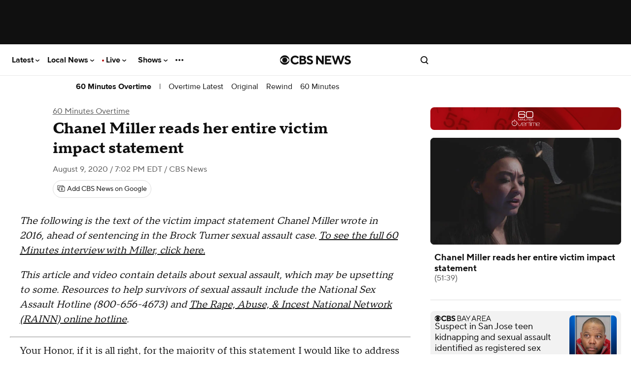

--- FILE ---
content_type: text/html; charset=utf-8
request_url: https://www.youtube-nocookie.com/embed/qK28Powy4ZQ?autoplay=0&start=305&rel=1&enablejsapi=1&origin=https%3A%2F%2Fwww.cbsnews.com&playsinline=1
body_size: 51487
content:
<!DOCTYPE html><html lang="en" dir="ltr" data-cast-api-enabled="true"><head><meta name="viewport" content="width=device-width, initial-scale=1"><script nonce="AKanoiTPocfutkP-d-MazA">if ('undefined' == typeof Symbol || 'undefined' == typeof Symbol.iterator) {delete Array.prototype.entries;}</script><style name="www-roboto" nonce="qQNz4y7BKggSiwlW-sf5Ug">@font-face{font-family:'Roboto';font-style:normal;font-weight:400;font-stretch:100%;src:url(//fonts.gstatic.com/s/roboto/v48/KFO7CnqEu92Fr1ME7kSn66aGLdTylUAMa3GUBHMdazTgWw.woff2)format('woff2');unicode-range:U+0460-052F,U+1C80-1C8A,U+20B4,U+2DE0-2DFF,U+A640-A69F,U+FE2E-FE2F;}@font-face{font-family:'Roboto';font-style:normal;font-weight:400;font-stretch:100%;src:url(//fonts.gstatic.com/s/roboto/v48/KFO7CnqEu92Fr1ME7kSn66aGLdTylUAMa3iUBHMdazTgWw.woff2)format('woff2');unicode-range:U+0301,U+0400-045F,U+0490-0491,U+04B0-04B1,U+2116;}@font-face{font-family:'Roboto';font-style:normal;font-weight:400;font-stretch:100%;src:url(//fonts.gstatic.com/s/roboto/v48/KFO7CnqEu92Fr1ME7kSn66aGLdTylUAMa3CUBHMdazTgWw.woff2)format('woff2');unicode-range:U+1F00-1FFF;}@font-face{font-family:'Roboto';font-style:normal;font-weight:400;font-stretch:100%;src:url(//fonts.gstatic.com/s/roboto/v48/KFO7CnqEu92Fr1ME7kSn66aGLdTylUAMa3-UBHMdazTgWw.woff2)format('woff2');unicode-range:U+0370-0377,U+037A-037F,U+0384-038A,U+038C,U+038E-03A1,U+03A3-03FF;}@font-face{font-family:'Roboto';font-style:normal;font-weight:400;font-stretch:100%;src:url(//fonts.gstatic.com/s/roboto/v48/KFO7CnqEu92Fr1ME7kSn66aGLdTylUAMawCUBHMdazTgWw.woff2)format('woff2');unicode-range:U+0302-0303,U+0305,U+0307-0308,U+0310,U+0312,U+0315,U+031A,U+0326-0327,U+032C,U+032F-0330,U+0332-0333,U+0338,U+033A,U+0346,U+034D,U+0391-03A1,U+03A3-03A9,U+03B1-03C9,U+03D1,U+03D5-03D6,U+03F0-03F1,U+03F4-03F5,U+2016-2017,U+2034-2038,U+203C,U+2040,U+2043,U+2047,U+2050,U+2057,U+205F,U+2070-2071,U+2074-208E,U+2090-209C,U+20D0-20DC,U+20E1,U+20E5-20EF,U+2100-2112,U+2114-2115,U+2117-2121,U+2123-214F,U+2190,U+2192,U+2194-21AE,U+21B0-21E5,U+21F1-21F2,U+21F4-2211,U+2213-2214,U+2216-22FF,U+2308-230B,U+2310,U+2319,U+231C-2321,U+2336-237A,U+237C,U+2395,U+239B-23B7,U+23D0,U+23DC-23E1,U+2474-2475,U+25AF,U+25B3,U+25B7,U+25BD,U+25C1,U+25CA,U+25CC,U+25FB,U+266D-266F,U+27C0-27FF,U+2900-2AFF,U+2B0E-2B11,U+2B30-2B4C,U+2BFE,U+3030,U+FF5B,U+FF5D,U+1D400-1D7FF,U+1EE00-1EEFF;}@font-face{font-family:'Roboto';font-style:normal;font-weight:400;font-stretch:100%;src:url(//fonts.gstatic.com/s/roboto/v48/KFO7CnqEu92Fr1ME7kSn66aGLdTylUAMaxKUBHMdazTgWw.woff2)format('woff2');unicode-range:U+0001-000C,U+000E-001F,U+007F-009F,U+20DD-20E0,U+20E2-20E4,U+2150-218F,U+2190,U+2192,U+2194-2199,U+21AF,U+21E6-21F0,U+21F3,U+2218-2219,U+2299,U+22C4-22C6,U+2300-243F,U+2440-244A,U+2460-24FF,U+25A0-27BF,U+2800-28FF,U+2921-2922,U+2981,U+29BF,U+29EB,U+2B00-2BFF,U+4DC0-4DFF,U+FFF9-FFFB,U+10140-1018E,U+10190-1019C,U+101A0,U+101D0-101FD,U+102E0-102FB,U+10E60-10E7E,U+1D2C0-1D2D3,U+1D2E0-1D37F,U+1F000-1F0FF,U+1F100-1F1AD,U+1F1E6-1F1FF,U+1F30D-1F30F,U+1F315,U+1F31C,U+1F31E,U+1F320-1F32C,U+1F336,U+1F378,U+1F37D,U+1F382,U+1F393-1F39F,U+1F3A7-1F3A8,U+1F3AC-1F3AF,U+1F3C2,U+1F3C4-1F3C6,U+1F3CA-1F3CE,U+1F3D4-1F3E0,U+1F3ED,U+1F3F1-1F3F3,U+1F3F5-1F3F7,U+1F408,U+1F415,U+1F41F,U+1F426,U+1F43F,U+1F441-1F442,U+1F444,U+1F446-1F449,U+1F44C-1F44E,U+1F453,U+1F46A,U+1F47D,U+1F4A3,U+1F4B0,U+1F4B3,U+1F4B9,U+1F4BB,U+1F4BF,U+1F4C8-1F4CB,U+1F4D6,U+1F4DA,U+1F4DF,U+1F4E3-1F4E6,U+1F4EA-1F4ED,U+1F4F7,U+1F4F9-1F4FB,U+1F4FD-1F4FE,U+1F503,U+1F507-1F50B,U+1F50D,U+1F512-1F513,U+1F53E-1F54A,U+1F54F-1F5FA,U+1F610,U+1F650-1F67F,U+1F687,U+1F68D,U+1F691,U+1F694,U+1F698,U+1F6AD,U+1F6B2,U+1F6B9-1F6BA,U+1F6BC,U+1F6C6-1F6CF,U+1F6D3-1F6D7,U+1F6E0-1F6EA,U+1F6F0-1F6F3,U+1F6F7-1F6FC,U+1F700-1F7FF,U+1F800-1F80B,U+1F810-1F847,U+1F850-1F859,U+1F860-1F887,U+1F890-1F8AD,U+1F8B0-1F8BB,U+1F8C0-1F8C1,U+1F900-1F90B,U+1F93B,U+1F946,U+1F984,U+1F996,U+1F9E9,U+1FA00-1FA6F,U+1FA70-1FA7C,U+1FA80-1FA89,U+1FA8F-1FAC6,U+1FACE-1FADC,U+1FADF-1FAE9,U+1FAF0-1FAF8,U+1FB00-1FBFF;}@font-face{font-family:'Roboto';font-style:normal;font-weight:400;font-stretch:100%;src:url(//fonts.gstatic.com/s/roboto/v48/KFO7CnqEu92Fr1ME7kSn66aGLdTylUAMa3OUBHMdazTgWw.woff2)format('woff2');unicode-range:U+0102-0103,U+0110-0111,U+0128-0129,U+0168-0169,U+01A0-01A1,U+01AF-01B0,U+0300-0301,U+0303-0304,U+0308-0309,U+0323,U+0329,U+1EA0-1EF9,U+20AB;}@font-face{font-family:'Roboto';font-style:normal;font-weight:400;font-stretch:100%;src:url(//fonts.gstatic.com/s/roboto/v48/KFO7CnqEu92Fr1ME7kSn66aGLdTylUAMa3KUBHMdazTgWw.woff2)format('woff2');unicode-range:U+0100-02BA,U+02BD-02C5,U+02C7-02CC,U+02CE-02D7,U+02DD-02FF,U+0304,U+0308,U+0329,U+1D00-1DBF,U+1E00-1E9F,U+1EF2-1EFF,U+2020,U+20A0-20AB,U+20AD-20C0,U+2113,U+2C60-2C7F,U+A720-A7FF;}@font-face{font-family:'Roboto';font-style:normal;font-weight:400;font-stretch:100%;src:url(//fonts.gstatic.com/s/roboto/v48/KFO7CnqEu92Fr1ME7kSn66aGLdTylUAMa3yUBHMdazQ.woff2)format('woff2');unicode-range:U+0000-00FF,U+0131,U+0152-0153,U+02BB-02BC,U+02C6,U+02DA,U+02DC,U+0304,U+0308,U+0329,U+2000-206F,U+20AC,U+2122,U+2191,U+2193,U+2212,U+2215,U+FEFF,U+FFFD;}@font-face{font-family:'Roboto';font-style:normal;font-weight:500;font-stretch:100%;src:url(//fonts.gstatic.com/s/roboto/v48/KFO7CnqEu92Fr1ME7kSn66aGLdTylUAMa3GUBHMdazTgWw.woff2)format('woff2');unicode-range:U+0460-052F,U+1C80-1C8A,U+20B4,U+2DE0-2DFF,U+A640-A69F,U+FE2E-FE2F;}@font-face{font-family:'Roboto';font-style:normal;font-weight:500;font-stretch:100%;src:url(//fonts.gstatic.com/s/roboto/v48/KFO7CnqEu92Fr1ME7kSn66aGLdTylUAMa3iUBHMdazTgWw.woff2)format('woff2');unicode-range:U+0301,U+0400-045F,U+0490-0491,U+04B0-04B1,U+2116;}@font-face{font-family:'Roboto';font-style:normal;font-weight:500;font-stretch:100%;src:url(//fonts.gstatic.com/s/roboto/v48/KFO7CnqEu92Fr1ME7kSn66aGLdTylUAMa3CUBHMdazTgWw.woff2)format('woff2');unicode-range:U+1F00-1FFF;}@font-face{font-family:'Roboto';font-style:normal;font-weight:500;font-stretch:100%;src:url(//fonts.gstatic.com/s/roboto/v48/KFO7CnqEu92Fr1ME7kSn66aGLdTylUAMa3-UBHMdazTgWw.woff2)format('woff2');unicode-range:U+0370-0377,U+037A-037F,U+0384-038A,U+038C,U+038E-03A1,U+03A3-03FF;}@font-face{font-family:'Roboto';font-style:normal;font-weight:500;font-stretch:100%;src:url(//fonts.gstatic.com/s/roboto/v48/KFO7CnqEu92Fr1ME7kSn66aGLdTylUAMawCUBHMdazTgWw.woff2)format('woff2');unicode-range:U+0302-0303,U+0305,U+0307-0308,U+0310,U+0312,U+0315,U+031A,U+0326-0327,U+032C,U+032F-0330,U+0332-0333,U+0338,U+033A,U+0346,U+034D,U+0391-03A1,U+03A3-03A9,U+03B1-03C9,U+03D1,U+03D5-03D6,U+03F0-03F1,U+03F4-03F5,U+2016-2017,U+2034-2038,U+203C,U+2040,U+2043,U+2047,U+2050,U+2057,U+205F,U+2070-2071,U+2074-208E,U+2090-209C,U+20D0-20DC,U+20E1,U+20E5-20EF,U+2100-2112,U+2114-2115,U+2117-2121,U+2123-214F,U+2190,U+2192,U+2194-21AE,U+21B0-21E5,U+21F1-21F2,U+21F4-2211,U+2213-2214,U+2216-22FF,U+2308-230B,U+2310,U+2319,U+231C-2321,U+2336-237A,U+237C,U+2395,U+239B-23B7,U+23D0,U+23DC-23E1,U+2474-2475,U+25AF,U+25B3,U+25B7,U+25BD,U+25C1,U+25CA,U+25CC,U+25FB,U+266D-266F,U+27C0-27FF,U+2900-2AFF,U+2B0E-2B11,U+2B30-2B4C,U+2BFE,U+3030,U+FF5B,U+FF5D,U+1D400-1D7FF,U+1EE00-1EEFF;}@font-face{font-family:'Roboto';font-style:normal;font-weight:500;font-stretch:100%;src:url(//fonts.gstatic.com/s/roboto/v48/KFO7CnqEu92Fr1ME7kSn66aGLdTylUAMaxKUBHMdazTgWw.woff2)format('woff2');unicode-range:U+0001-000C,U+000E-001F,U+007F-009F,U+20DD-20E0,U+20E2-20E4,U+2150-218F,U+2190,U+2192,U+2194-2199,U+21AF,U+21E6-21F0,U+21F3,U+2218-2219,U+2299,U+22C4-22C6,U+2300-243F,U+2440-244A,U+2460-24FF,U+25A0-27BF,U+2800-28FF,U+2921-2922,U+2981,U+29BF,U+29EB,U+2B00-2BFF,U+4DC0-4DFF,U+FFF9-FFFB,U+10140-1018E,U+10190-1019C,U+101A0,U+101D0-101FD,U+102E0-102FB,U+10E60-10E7E,U+1D2C0-1D2D3,U+1D2E0-1D37F,U+1F000-1F0FF,U+1F100-1F1AD,U+1F1E6-1F1FF,U+1F30D-1F30F,U+1F315,U+1F31C,U+1F31E,U+1F320-1F32C,U+1F336,U+1F378,U+1F37D,U+1F382,U+1F393-1F39F,U+1F3A7-1F3A8,U+1F3AC-1F3AF,U+1F3C2,U+1F3C4-1F3C6,U+1F3CA-1F3CE,U+1F3D4-1F3E0,U+1F3ED,U+1F3F1-1F3F3,U+1F3F5-1F3F7,U+1F408,U+1F415,U+1F41F,U+1F426,U+1F43F,U+1F441-1F442,U+1F444,U+1F446-1F449,U+1F44C-1F44E,U+1F453,U+1F46A,U+1F47D,U+1F4A3,U+1F4B0,U+1F4B3,U+1F4B9,U+1F4BB,U+1F4BF,U+1F4C8-1F4CB,U+1F4D6,U+1F4DA,U+1F4DF,U+1F4E3-1F4E6,U+1F4EA-1F4ED,U+1F4F7,U+1F4F9-1F4FB,U+1F4FD-1F4FE,U+1F503,U+1F507-1F50B,U+1F50D,U+1F512-1F513,U+1F53E-1F54A,U+1F54F-1F5FA,U+1F610,U+1F650-1F67F,U+1F687,U+1F68D,U+1F691,U+1F694,U+1F698,U+1F6AD,U+1F6B2,U+1F6B9-1F6BA,U+1F6BC,U+1F6C6-1F6CF,U+1F6D3-1F6D7,U+1F6E0-1F6EA,U+1F6F0-1F6F3,U+1F6F7-1F6FC,U+1F700-1F7FF,U+1F800-1F80B,U+1F810-1F847,U+1F850-1F859,U+1F860-1F887,U+1F890-1F8AD,U+1F8B0-1F8BB,U+1F8C0-1F8C1,U+1F900-1F90B,U+1F93B,U+1F946,U+1F984,U+1F996,U+1F9E9,U+1FA00-1FA6F,U+1FA70-1FA7C,U+1FA80-1FA89,U+1FA8F-1FAC6,U+1FACE-1FADC,U+1FADF-1FAE9,U+1FAF0-1FAF8,U+1FB00-1FBFF;}@font-face{font-family:'Roboto';font-style:normal;font-weight:500;font-stretch:100%;src:url(//fonts.gstatic.com/s/roboto/v48/KFO7CnqEu92Fr1ME7kSn66aGLdTylUAMa3OUBHMdazTgWw.woff2)format('woff2');unicode-range:U+0102-0103,U+0110-0111,U+0128-0129,U+0168-0169,U+01A0-01A1,U+01AF-01B0,U+0300-0301,U+0303-0304,U+0308-0309,U+0323,U+0329,U+1EA0-1EF9,U+20AB;}@font-face{font-family:'Roboto';font-style:normal;font-weight:500;font-stretch:100%;src:url(//fonts.gstatic.com/s/roboto/v48/KFO7CnqEu92Fr1ME7kSn66aGLdTylUAMa3KUBHMdazTgWw.woff2)format('woff2');unicode-range:U+0100-02BA,U+02BD-02C5,U+02C7-02CC,U+02CE-02D7,U+02DD-02FF,U+0304,U+0308,U+0329,U+1D00-1DBF,U+1E00-1E9F,U+1EF2-1EFF,U+2020,U+20A0-20AB,U+20AD-20C0,U+2113,U+2C60-2C7F,U+A720-A7FF;}@font-face{font-family:'Roboto';font-style:normal;font-weight:500;font-stretch:100%;src:url(//fonts.gstatic.com/s/roboto/v48/KFO7CnqEu92Fr1ME7kSn66aGLdTylUAMa3yUBHMdazQ.woff2)format('woff2');unicode-range:U+0000-00FF,U+0131,U+0152-0153,U+02BB-02BC,U+02C6,U+02DA,U+02DC,U+0304,U+0308,U+0329,U+2000-206F,U+20AC,U+2122,U+2191,U+2193,U+2212,U+2215,U+FEFF,U+FFFD;}</style><script name="www-roboto" nonce="AKanoiTPocfutkP-d-MazA">if (document.fonts && document.fonts.load) {document.fonts.load("400 10pt Roboto", "E"); document.fonts.load("500 10pt Roboto", "E");}</script><link rel="stylesheet" href="/s/player/b95b0e7a/www-player.css" name="www-player" nonce="qQNz4y7BKggSiwlW-sf5Ug"><link rel="stylesheet" href="/s/embeds/eaa3d07e/embed_ui_css.css" name="embed-ui" nonce="qQNz4y7BKggSiwlW-sf5Ug"><style nonce="qQNz4y7BKggSiwlW-sf5Ug">html {overflow: hidden;}body {font: 12px Roboto, Arial, sans-serif; background-color: #000; color: #fff; height: 100%; width: 100%; overflow: hidden; position: absolute; margin: 0; padding: 0;}#player {width: 100%; height: 100%;}h1 {text-align: center; color: #fff;}h3 {margin-top: 6px; margin-bottom: 3px;}.player-unavailable {position: absolute; top: 0; left: 0; right: 0; bottom: 0; padding: 25px; font-size: 13px; background: url(/img/meh7.png) 50% 65% no-repeat;}.player-unavailable .message {text-align: left; margin: 0 -5px 15px; padding: 0 5px 14px; border-bottom: 1px solid #888; font-size: 19px; font-weight: normal;}.player-unavailable a {color: #167ac6; text-decoration: none;}</style><script nonce="AKanoiTPocfutkP-d-MazA">var ytcsi={gt:function(n){n=(n||"")+"data_";return ytcsi[n]||(ytcsi[n]={tick:{},info:{},gel:{preLoggedGelInfos:[]}})},now:window.performance&&window.performance.timing&&window.performance.now&&window.performance.timing.navigationStart?function(){return window.performance.timing.navigationStart+window.performance.now()}:function(){return(new Date).getTime()},tick:function(l,t,n){var ticks=ytcsi.gt(n).tick;var v=t||ytcsi.now();if(ticks[l]){ticks["_"+l]=ticks["_"+l]||[ticks[l]];ticks["_"+l].push(v)}ticks[l]=
v},info:function(k,v,n){ytcsi.gt(n).info[k]=v},infoGel:function(p,n){ytcsi.gt(n).gel.preLoggedGelInfos.push(p)},setStart:function(t,n){ytcsi.tick("_start",t,n)}};
(function(w,d){function isGecko(){if(!w.navigator)return false;try{if(w.navigator.userAgentData&&w.navigator.userAgentData.brands&&w.navigator.userAgentData.brands.length){var brands=w.navigator.userAgentData.brands;var i=0;for(;i<brands.length;i++)if(brands[i]&&brands[i].brand==="Firefox")return true;return false}}catch(e){setTimeout(function(){throw e;})}if(!w.navigator.userAgent)return false;var ua=w.navigator.userAgent;return ua.indexOf("Gecko")>0&&ua.toLowerCase().indexOf("webkit")<0&&ua.indexOf("Edge")<
0&&ua.indexOf("Trident")<0&&ua.indexOf("MSIE")<0}ytcsi.setStart(w.performance?w.performance.timing.responseStart:null);var isPrerender=(d.visibilityState||d.webkitVisibilityState)=="prerender";var vName=!d.visibilityState&&d.webkitVisibilityState?"webkitvisibilitychange":"visibilitychange";if(isPrerender){var startTick=function(){ytcsi.setStart();d.removeEventListener(vName,startTick)};d.addEventListener(vName,startTick,false)}if(d.addEventListener)d.addEventListener(vName,function(){ytcsi.tick("vc")},
false);if(isGecko()){var isHidden=(d.visibilityState||d.webkitVisibilityState)=="hidden";if(isHidden)ytcsi.tick("vc")}var slt=function(el,t){setTimeout(function(){var n=ytcsi.now();el.loadTime=n;if(el.slt)el.slt()},t)};w.__ytRIL=function(el){if(!el.getAttribute("data-thumb"))if(w.requestAnimationFrame)w.requestAnimationFrame(function(){slt(el,0)});else slt(el,16)}})(window,document);
</script><script nonce="AKanoiTPocfutkP-d-MazA">var ytcfg={d:function(){return window.yt&&yt.config_||ytcfg.data_||(ytcfg.data_={})},get:function(k,o){return k in ytcfg.d()?ytcfg.d()[k]:o},set:function(){var a=arguments;if(a.length>1)ytcfg.d()[a[0]]=a[1];else{var k;for(k in a[0])ytcfg.d()[k]=a[0][k]}}};
ytcfg.set({"CLIENT_CANARY_STATE":"none","DEVICE":"cbr\u003dChrome\u0026cbrand\u003dapple\u0026cbrver\u003d131.0.0.0\u0026ceng\u003dWebKit\u0026cengver\u003d537.36\u0026cos\u003dMacintosh\u0026cosver\u003d10_15_7\u0026cplatform\u003dDESKTOP","EVENT_ID":"-zdtadHxNNv8ib4PqK3QkQQ","EXPERIMENT_FLAGS":{"ab_det_apm":true,"ab_det_el_h":true,"ab_det_em_inj":true,"ab_fk_sk_cl":true,"ab_l_sig_st":true,"ab_l_sig_st_e":true,"action_companion_center_align_description":true,"allow_skip_networkless":true,"always_send_and_write":true,"att_web_record_metrics":true,"attmusi":true,"c3_enable_button_impression_logging":true,"c3_watch_page_component":true,"cancel_pending_navs":true,"clean_up_manual_attribution_header":true,"config_age_report_killswitch":true,"cow_optimize_idom_compat":true,"csi_config_handling_infra":true,"csi_on_gel":true,"delhi_mweb_colorful_sd":true,"delhi_mweb_colorful_sd_v2":true,"deprecate_csi_has_info":true,"deprecate_pair_servlet_enabled":true,"desktop_sparkles_light_cta_button":true,"disable_cached_masthead_data":true,"disable_child_node_auto_formatted_strings":true,"disable_enf_isd":true,"disable_log_to_visitor_layer":true,"disable_pacf_logging_for_memory_limited_tv":true,"embeds_desktoff_nonmobile_eligible":true,"embeds_desktoff_nonmobile_enabled":true,"embeds_desktop_enable_volume_slider":true,"embeds_enable_eid_enforcement_for_youtube":true,"embeds_enable_info_panel_dismissal":true,"embeds_enable_pfp_always_unbranded":true,"embeds_muted_autoplay_sound_fix":true,"embeds_serve_es6_client":true,"embeds_web_nwl_disable_nocookie":true,"embeds_web_updated_shorts_definition_fix":true,"enable_active_view_display_ad_renderer_web_home":true,"enable_ad_disclosure_banner_a11y_fix":true,"enable_chips_shelf_view_model_fully_reactive":true,"enable_client_creator_goal_ticker_bar_revamp":true,"enable_client_only_wiz_direct_reactions":true,"enable_client_sli_logging":true,"enable_client_streamz_web":true,"enable_client_ve_spec":true,"enable_cloud_save_error_popup_after_retry":true,"enable_cookie_reissue_iframe":true,"enable_dai_sdf_h5_preroll":true,"enable_datasync_id_header_in_web_vss_pings":true,"enable_default_mono_cta_migration_web_client":true,"enable_dma_post_enforcement":true,"enable_docked_chat_messages":true,"enable_drop_shadow_experiment":true,"enable_entity_store_from_dependency_injection":true,"enable_inline_muted_playback_on_web_search":true,"enable_inline_muted_playback_on_web_search_for_vdc":true,"enable_inline_muted_playback_on_web_search_for_vdcb":true,"enable_is_mini_app_page_active_bugfix":true,"enable_live_overlay_feed_in_live_chat":true,"enable_logging_first_user_action_after_game_ready":true,"enable_ltc_param_fetch_from_innertube":true,"enable_masthead_mweb_padding_fix":true,"enable_menu_renderer_button_in_mweb_hclr":true,"enable_mini_app_command_handler_mweb_fix":true,"enable_mini_app_iframe_loaded_logging":true,"enable_mini_guide_downloads_item":true,"enable_mixed_direction_formatted_strings":true,"enable_mweb_keyboard_shortcuts":true,"enable_mweb_livestream_ui_update":true,"enable_mweb_new_caption_language_picker":true,"enable_names_handles_account_switcher":true,"enable_network_request_logging_on_game_events":true,"enable_new_paid_product_placement":true,"enable_obtaining_ppn_query_param":true,"enable_open_in_new_tab_icon_for_short_dr_for_desktop_search":true,"enable_open_yt_content":true,"enable_origin_query_parameter_bugfix":true,"enable_pause_ads_on_ytv_html5":true,"enable_payments_purchase_manager":true,"enable_pdp_icon_prefetch":true,"enable_pl_r_si_fa":true,"enable_place_pivot_url":true,"enable_playable_a11y_label_with_badge_text":true,"enable_pv_screen_modern_text":true,"enable_removing_navbar_title_on_hashtag_page_mweb":true,"enable_resetting_scroll_position_on_flow_change":true,"enable_rta_manager":true,"enable_sdf_companion_h5":true,"enable_sdf_dai_h5_midroll":true,"enable_sdf_h5_endemic_mid_post_roll":true,"enable_sdf_on_h5_unplugged_vod_midroll":true,"enable_sdf_shorts_player_bytes_h5":true,"enable_sdk_performance_network_logging":true,"enable_sending_unwrapped_game_audio_as_serialized_metadata":true,"enable_sfv_effect_pivot_url":true,"enable_shorts_new_carousel":true,"enable_skip_ad_guidance_prompt":true,"enable_skippable_ads_for_unplugged_ad_pod":true,"enable_smearing_expansion_dai":true,"enable_third_party_info":true,"enable_time_out_messages":true,"enable_timeline_view_modern_transcript_fe":true,"enable_video_display_compact_button_group_for_desktop_search":true,"enable_watch_next_pause_autoplay_lact":true,"enable_web_home_top_landscape_image_layout_level_click":true,"enable_web_tiered_gel":true,"enable_window_constrained_buy_flow_dialog":true,"enable_wiz_queue_effect_and_on_init_initial_runs":true,"enable_ypc_spinners":true,"enable_yt_ata_iframe_authuser":true,"export_networkless_options":true,"export_player_version_to_ytconfig":true,"fill_single_video_with_notify_to_lasr":true,"fix_ad_miniplayer_controls_rendering":true,"fix_ads_tracking_for_swf_config_deprecation_mweb":true,"h5_companion_enable_adcpn_macro_substitution_for_click_pings":true,"h5_inplayer_enable_adcpn_macro_substitution_for_click_pings":true,"h5_reset_cache_and_filter_before_update_masthead":true,"hide_channel_creation_title_for_mweb":true,"high_ccv_client_side_caching_h5":true,"html5_log_trigger_events_with_debug_data":true,"html5_ssdai_enable_media_end_cue_range":true,"il_attach_cache_limit":true,"il_use_view_model_logging_context":true,"is_browser_support_for_webcam_streaming":true,"json_condensed_response":true,"kev_adb_pg":true,"kevlar_gel_error_routing":true,"kevlar_watch_cinematics":true,"live_chat_enable_controller_extraction":true,"live_chat_enable_rta_manager":true,"live_chat_increased_min_height":true,"log_click_with_layer_from_element_in_command_handler":true,"log_errors_through_nwl_on_retry":true,"mdx_enable_privacy_disclosure_ui":true,"mdx_load_cast_api_bootstrap_script":true,"medium_progress_bar_modification":true,"migrate_remaining_web_ad_badges_to_innertube":true,"mobile_account_menu_refresh":true,"mweb_a11y_enable_player_controls_invisible_toggle":true,"mweb_account_linking_noapp":true,"mweb_after_render_to_scheduler":true,"mweb_allow_modern_search_suggest_behavior":true,"mweb_animated_actions":true,"mweb_app_upsell_button_direct_to_app":true,"mweb_big_progress_bar":true,"mweb_c3_disable_carve_out":true,"mweb_c3_disable_carve_out_keep_external_links":true,"mweb_c3_enable_adaptive_signals":true,"mweb_c3_endscreen":true,"mweb_c3_endscreen_v2":true,"mweb_c3_library_page_enable_recent_shelf":true,"mweb_c3_remove_web_navigation_endpoint_data":true,"mweb_c3_use_canonical_from_player_response":true,"mweb_cinematic_watch":true,"mweb_command_handler":true,"mweb_delay_watch_initial_data":true,"mweb_disable_searchbar_scroll":true,"mweb_enable_click_to_play_pause":true,"mweb_enable_fine_scrubbing_for_recs":true,"mweb_enable_keto_batch_player_fullscreen":true,"mweb_enable_keto_batch_player_progress_bar":true,"mweb_enable_keto_batch_player_tooltips":true,"mweb_enable_lockup_view_model_for_ucp":true,"mweb_enable_mix_panel_title_metadata":true,"mweb_enable_more_drawer":true,"mweb_enable_optional_fullscreen_landscape_locking":true,"mweb_enable_overlay_touch_manager":true,"mweb_enable_premium_carve_out_fix":true,"mweb_enable_refresh_detection":true,"mweb_enable_search_imp":true,"mweb_enable_sequence_signal":true,"mweb_enable_shorts_pivot_button":true,"mweb_enable_shorts_video_preload":true,"mweb_enable_skippables_on_jio_phone":true,"mweb_enable_storyboards":true,"mweb_enable_two_line_title_on_shorts":true,"mweb_enable_varispeed_controller":true,"mweb_enable_warm_channel_requests":true,"mweb_enable_watch_feed_infinite_scroll":true,"mweb_enable_wrapped_unplugged_pause_membership_dialog_renderer":true,"mweb_filter_video_format_in_webfe":true,"mweb_fix_livestream_seeking":true,"mweb_fix_monitor_visibility_after_render":true,"mweb_fix_section_list_continuation_item_renderers":true,"mweb_force_ios_fallback_to_native_control":true,"mweb_fp_auto_fullscreen":true,"mweb_fullscreen_controls":true,"mweb_fullscreen_controls_action_buttons":true,"mweb_fullscreen_watch_system":true,"mweb_home_reactive_shorts":true,"mweb_innertube_search_command":true,"mweb_lang_in_html":true,"mweb_like_button_synced_with_entities":true,"mweb_logo_use_home_page_ve":true,"mweb_module_decoration":true,"mweb_native_control_in_faux_fullscreen_shared":true,"mweb_panel_container_inert":true,"mweb_player_control_on_hover":true,"mweb_player_delhi_dtts":true,"mweb_player_settings_use_bottom_sheet":true,"mweb_player_show_previous_next_buttons_in_playlist":true,"mweb_player_skip_no_op_state_changes":true,"mweb_player_user_select_none":true,"mweb_playlist_engagement_panel":true,"mweb_progress_bar_seek_on_mouse_click":true,"mweb_pull_2_full":true,"mweb_pull_2_full_enable_touch_handlers":true,"mweb_schedule_warm_watch_response":true,"mweb_searchbox_legacy_navigation":true,"mweb_see_fewer_shorts":true,"mweb_sheets_ui_refresh":true,"mweb_shorts_comments_panel_id_change":true,"mweb_shorts_early_continuation":true,"mweb_show_ios_smart_banner":true,"mweb_use_server_url_on_startup":true,"mweb_watch_captions_enable_auto_translate":true,"mweb_watch_captions_set_default_size":true,"mweb_watch_stop_scheduler_on_player_response":true,"mweb_watchfeed_big_thumbnails":true,"mweb_yt_searchbox":true,"networkless_logging":true,"no_client_ve_attach_unless_shown":true,"nwl_send_from_memory_when_online":true,"pageid_as_header_web":true,"playback_settings_use_switch_menu":true,"player_controls_autonav_fix":true,"player_controls_skip_double_signal_update":true,"player_controls_volume_controls_use_player_props":true,"polymer_bad_build_labels":true,"polymer_verifiy_app_state":true,"qoe_send_and_write":true,"remove_chevron_from_ad_disclosure_banner_h5":true,"remove_masthead_channel_banner_on_refresh":true,"remove_slot_id_exited_trigger_for_dai_in_player_slot_expire":true,"replace_client_url_parsing_with_server_signal":true,"service_worker_enabled":true,"service_worker_push_enabled":true,"service_worker_push_home_page_prompt":true,"service_worker_push_watch_page_prompt":true,"shell_load_gcf":true,"shorten_initial_gel_batch_timeout":true,"should_use_yt_voice_endpoint_in_kaios":true,"skip_invalid_ytcsi_ticks":true,"skip_setting_info_in_csi_data_object":true,"smarter_ve_dedupping":true,"speedmaster_no_seek":true,"start_client_gcf_mweb":true,"stop_handling_click_for_non_rendering_overlay_layout":true,"suppress_error_204_logging":true,"synced_panel_scrolling_controller":true,"use_event_time_ms_header":true,"use_fifo_for_networkless":true,"use_player_abuse_bg_library":true,"use_request_time_ms_header":true,"use_session_based_sampling":true,"use_thumbnail_overlay_time_status_renderer_for_live_badge":true,"use_ts_visibilitylogger":true,"vss_final_ping_send_and_write":true,"vss_playback_use_send_and_write":true,"web_adaptive_repeat_ase":true,"web_always_load_chat_support":true,"web_animated_like":true,"web_api_url":true,"web_autonav_allow_off_by_default":true,"web_button_vm_refactor_disabled":true,"web_c3_log_app_init_finish":true,"web_csi_action_sampling_enabled":true,"web_dedupe_ve_grafting":true,"web_disable_backdrop_filter":true,"web_enable_ab_rsp_cl":true,"web_enable_course_icon_update":true,"web_enable_error_204":true,"web_enable_horizontal_video_attributes_section":true,"web_fix_segmented_like_dislike_undefined":true,"web_gcf_hashes_innertube":true,"web_gel_timeout_cap":true,"web_metadata_carousel_elref_bugfix":true,"web_parent_target_for_sheets":true,"web_persist_server_autonav_state_on_client":true,"web_playback_associated_log_ctt":true,"web_playback_associated_ve":true,"web_prefetch_preload_video":true,"web_progress_bar_draggable":true,"web_resizable_advertiser_banner_on_masthead_safari_fix":true,"web_scheduler_auto_init":true,"web_shorts_just_watched_on_channel_and_pivot_study":true,"web_shorts_just_watched_overlay":true,"web_shorts_pivot_button_view_model_reactive":true,"web_update_panel_visibility_logging_fix":true,"web_video_attribute_view_model_a11y_fix":true,"web_watch_controls_state_signals":true,"web_wiz_attributed_string":true,"web_yt_config_context":true,"webfe_mweb_watch_microdata":true,"webfe_watch_shorts_canonical_url_fix":true,"webpo_exit_on_net_err":true,"wiz_diff_overwritable":true,"wiz_memoize_stamper_items":true,"woffle_used_state_report":true,"wpo_gel_strz":true,"ytcp_paper_tooltip_use_scoped_owner_root":true,"ytidb_clear_embedded_player":true,"H5_async_logging_delay_ms":30000.0,"attention_logging_scroll_throttle":500.0,"autoplay_pause_by_lact_sampling_fraction":0.0,"cinematic_watch_effect_opacity":0.4,"log_window_onerror_fraction":0.1,"speedmaster_playback_rate":2.0,"tv_pacf_logging_sample_rate":0.01,"web_attention_logging_scroll_throttle":500.0,"web_load_prediction_threshold":0.1,"web_navigation_prediction_threshold":0.1,"web_pbj_log_warning_rate":0.0,"web_system_health_fraction":0.01,"ytidb_transaction_ended_event_rate_limit":0.02,"active_time_update_interval_ms":10000,"att_init_delay":500,"autoplay_pause_by_lact_sec":0,"botguard_async_snapshot_timeout_ms":3000,"check_navigator_accuracy_timeout_ms":0,"cinematic_watch_css_filter_blur_strength":40,"cinematic_watch_fade_out_duration":500,"close_webview_delay_ms":100,"cloud_save_game_data_rate_limit_ms":3000,"compression_disable_point":10,"custom_active_view_tos_timeout_ms":3600000,"embeds_widget_poll_interval_ms":0,"gel_min_batch_size":3,"gel_queue_timeout_max_ms":60000,"get_async_timeout_ms":60000,"hide_cta_for_home_web_video_ads_animate_in_time":2,"html5_byterate_soft_cap":0,"initial_gel_batch_timeout":2000,"max_body_size_to_compress":500000,"max_prefetch_window_sec_for_livestream_optimization":10,"min_prefetch_offset_sec_for_livestream_optimization":20,"mini_app_container_iframe_src_update_delay_ms":0,"multiple_preview_news_duration_time":11000,"mweb_c3_toast_duration_ms":5000,"mweb_deep_link_fallback_timeout_ms":10000,"mweb_delay_response_received_actions":100,"mweb_fp_dpad_rate_limit_ms":0,"mweb_fp_dpad_watch_title_clamp_lines":0,"mweb_history_manager_cache_size":100,"mweb_ios_fullscreen_playback_transition_delay_ms":500,"mweb_ios_fullscreen_system_pause_epilson_ms":0,"mweb_override_response_store_expiration_ms":0,"mweb_shorts_early_continuation_trigger_threshold":4,"mweb_w2w_max_age_seconds":0,"mweb_watch_captions_default_size":2,"neon_dark_launch_gradient_count":0,"network_polling_interval":30000,"play_click_interval_ms":30000,"play_ping_interval_ms":10000,"prefetch_comments_ms_after_video":0,"send_config_hash_timer":0,"service_worker_push_logged_out_prompt_watches":-1,"service_worker_push_prompt_cap":-1,"service_worker_push_prompt_delay_microseconds":3888000000000,"show_mini_app_ad_frequency_cap_ms":300000,"slow_compressions_before_abandon_count":4,"speedmaster_cancellation_movement_dp":10,"speedmaster_touch_activation_ms":500,"web_attention_logging_throttle":500,"web_foreground_heartbeat_interval_ms":28000,"web_gel_debounce_ms":10000,"web_logging_max_batch":100,"web_max_tracing_events":50,"web_tracing_session_replay":0,"wil_icon_max_concurrent_fetches":9999,"ytidb_remake_db_retries":3,"ytidb_reopen_db_retries":3,"WebClientReleaseProcessCritical__youtube_embeds_client_version_override":"","WebClientReleaseProcessCritical__youtube_embeds_web_client_version_override":"","WebClientReleaseProcessCritical__youtube_mweb_client_version_override":"","debug_forced_internalcountrycode":"","embeds_web_synth_ch_headers_banned_urls_regex":"","enable_web_media_service":"DISABLED","il_payload_scraping":"","live_chat_unicode_emoji_json_url":"https://www.gstatic.com/youtube/img/emojis/emojis-svg-9.json","mweb_deep_link_feature_tag_suffix":"11268432","mweb_enable_shorts_innertube_player_prefetch_trigger":"NONE","mweb_fp_dpad":"home,search,browse,channel,create_channel,experiments,settings,trending,oops,404,paid_memberships,sponsorship,premium,shorts","mweb_fp_dpad_linear_navigation":"","mweb_fp_dpad_linear_navigation_visitor":"","mweb_fp_dpad_visitor":"","mweb_preload_video_by_player_vars":"","mweb_sign_in_button_style":"STYLE_SUGGESTIVE_AVATAR","place_pivot_triggering_container_alternate":"","place_pivot_triggering_counterfactual_container_alternate":"","search_ui_mweb_searchbar_restyle":"DEFAULT","service_worker_push_force_notification_prompt_tag":"1","service_worker_scope":"/","suggest_exp_str":"","web_client_version_override":"","kevlar_command_handler_command_banlist":[],"mini_app_ids_without_game_ready":["UgkxHHtsak1SC8mRGHMZewc4HzeAY3yhPPmJ","Ugkx7OgzFqE6z_5Mtf4YsotGfQNII1DF_RBm"],"web_op_signal_type_banlist":[],"web_tracing_enabled_spans":["event","command"]},"GAPI_HINT_PARAMS":"m;/_/scs/abc-static/_/js/k\u003dgapi.gapi.en.FZb77tO2YW4.O/d\u003d1/rs\u003dAHpOoo8lqavmo6ayfVxZovyDiP6g3TOVSQ/m\u003d__features__","GAPI_HOST":"https://apis.google.com","GAPI_LOCALE":"en_US","GL":"US","HL":"en","HTML_DIR":"ltr","HTML_LANG":"en","INNERTUBE_API_KEY":"AIzaSyAO_FJ2SlqU8Q4STEHLGCilw_Y9_11qcW8","INNERTUBE_API_VERSION":"v1","INNERTUBE_CLIENT_NAME":"WEB_EMBEDDED_PLAYER","INNERTUBE_CLIENT_VERSION":"2.20260116.01.00","INNERTUBE_CONTEXT":{"client":{"hl":"en","gl":"US","remoteHost":"3.141.198.104","deviceMake":"Apple","deviceModel":"","visitorData":"[base64]%3D%3D","userAgent":"Mozilla/5.0 (Macintosh; Intel Mac OS X 10_15_7) AppleWebKit/537.36 (KHTML, like Gecko) Chrome/131.0.0.0 Safari/537.36; ClaudeBot/1.0; +claudebot@anthropic.com),gzip(gfe)","clientName":"WEB_EMBEDDED_PLAYER","clientVersion":"2.20260116.01.00","osName":"Macintosh","osVersion":"10_15_7","originalUrl":"https://www.youtube-nocookie.com/embed/qK28Powy4ZQ?autoplay\u003d0\u0026start\u003d305\u0026rel\u003d1\u0026enablejsapi\u003d1\u0026origin\u003dhttps%3A%2F%2Fwww.cbsnews.com\u0026playsinline\u003d1","platform":"DESKTOP","clientFormFactor":"UNKNOWN_FORM_FACTOR","configInfo":{"appInstallData":"[base64]%3D%3D"},"browserName":"Chrome","browserVersion":"131.0.0.0","acceptHeader":"text/html,application/xhtml+xml,application/xml;q\u003d0.9,image/webp,image/apng,*/*;q\u003d0.8,application/signed-exchange;v\u003db3;q\u003d0.9","deviceExperimentId":"ChxOelU1TmpjNE9UWTVPRGN4TmpnME5qWTNNQT09EPvvtMsGGPvvtMsG","rolloutToken":"COiNxKLhjpj1HBDA4_vb7JWSAxjA4_vb7JWSAw%3D%3D"},"user":{"lockedSafetyMode":false},"request":{"useSsl":true},"clickTracking":{"clickTrackingParams":"IhMIkdv72+yVkgMVW37CAR2oFjRC"},"thirdParty":{"embeddedPlayerContext":{"embeddedPlayerEncryptedContext":"AD5ZzFT6Gc6uoH7b7bp75DhyquGeV4amGe9IPSNh85OCRohYITu5KxMEhGtEP14Syn_p4Av4oYKTrkKHyz7iCatj8nxjwsl-DRwIDr5nptptWOCFrnwFVbbWVZGllm2qbJVgFIsN","ancestorOriginsSupported":false}}},"INNERTUBE_CONTEXT_CLIENT_NAME":56,"INNERTUBE_CONTEXT_CLIENT_VERSION":"2.20260116.01.00","INNERTUBE_CONTEXT_GL":"US","INNERTUBE_CONTEXT_HL":"en","LATEST_ECATCHER_SERVICE_TRACKING_PARAMS":{"client.name":"WEB_EMBEDDED_PLAYER","client.jsfeat":"2021"},"LOGGED_IN":false,"PAGE_BUILD_LABEL":"youtube.embeds.web_20260116_01_RC00","PAGE_CL":856990104,"SERVER_NAME":"WebFE","VISITOR_DATA":"[base64]%3D%3D","WEB_PLAYER_CONTEXT_CONFIGS":{"WEB_PLAYER_CONTEXT_CONFIG_ID_EMBEDDED_PLAYER":{"rootElementId":"movie_player","jsUrl":"/s/player/b95b0e7a/player_embed.vflset/en_US/base.js","cssUrl":"/s/player/b95b0e7a/www-player.css","contextId":"WEB_PLAYER_CONTEXT_CONFIG_ID_EMBEDDED_PLAYER","eventLabel":"embedded","contentRegion":"US","hl":"en_US","hostLanguage":"en","innertubeApiKey":"AIzaSyAO_FJ2SlqU8Q4STEHLGCilw_Y9_11qcW8","innertubeApiVersion":"v1","innertubeContextClientVersion":"2.20260116.01.00","disableRelatedVideos":false,"device":{"brand":"apple","model":"","browser":"Chrome","browserVersion":"131.0.0.0","os":"Macintosh","osVersion":"10_15_7","platform":"DESKTOP","interfaceName":"WEB_EMBEDDED_PLAYER","interfaceVersion":"2.20260116.01.00"},"serializedExperimentIds":"24004644,51010235,51063643,51098299,51204329,51222973,51340662,51349914,51353393,51366423,51372681,51389629,51404808,51404810,51484222,51489567,51490331,51500051,51505436,51530495,51534669,51560386,51565115,51566373,51578633,51583568,51583821,51585555,51586115,51605258,51605395,51609829,51611457,51615065,51620866,51621065,51622845,51624036,51632249,51637029,51638932,51648336,51656216,51666466,51666850,51672162,51678202,51681662,51683502,51684301,51684307,51691589,51693511,51696107,51696619,51697032,51700777,51704637,51705183,51705185,51709242,51711227,51711267,51711298,51712601,51713176,51713237,51714463,51717474,51719411,51719628,51724106,51735450,51738919,51740013,51741219,51742828,51742878,51744562","serializedExperimentFlags":"H5_async_logging_delay_ms\u003d30000.0\u0026PlayerWeb__h5_enable_advisory_rating_restrictions\u003dtrue\u0026a11y_h5_associate_survey_question\u003dtrue\u0026ab_det_apm\u003dtrue\u0026ab_det_el_h\u003dtrue\u0026ab_det_em_inj\u003dtrue\u0026ab_fk_sk_cl\u003dtrue\u0026ab_l_sig_st\u003dtrue\u0026ab_l_sig_st_e\u003dtrue\u0026action_companion_center_align_description\u003dtrue\u0026ad_pod_disable_companion_persist_ads_quality\u003dtrue\u0026add_stmp_logs_for_voice_boost\u003dtrue\u0026allow_autohide_on_paused_videos\u003dtrue\u0026allow_drm_override\u003dtrue\u0026allow_live_autoplay\u003dtrue\u0026allow_poltergust_autoplay\u003dtrue\u0026allow_skip_networkless\u003dtrue\u0026allow_vp9_1080p_mq_enc\u003dtrue\u0026always_cache_redirect_endpoint\u003dtrue\u0026always_send_and_write\u003dtrue\u0026annotation_module_vast_cards_load_logging_fraction\u003d0.0\u0026assign_drm_family_by_format\u003dtrue\u0026att_web_record_metrics\u003dtrue\u0026attention_logging_scroll_throttle\u003d500.0\u0026attmusi\u003dtrue\u0026autoplay_time\u003d10000\u0026autoplay_time_for_fullscreen\u003d-1\u0026autoplay_time_for_music_content\u003d-1\u0026bg_vm_reinit_threshold\u003d7200000\u0026blocked_packages_for_sps\u003d[]\u0026botguard_async_snapshot_timeout_ms\u003d3000\u0026captions_url_add_ei\u003dtrue\u0026check_navigator_accuracy_timeout_ms\u003d0\u0026clean_up_manual_attribution_header\u003dtrue\u0026compression_disable_point\u003d10\u0026cow_optimize_idom_compat\u003dtrue\u0026csi_config_handling_infra\u003dtrue\u0026csi_on_gel\u003dtrue\u0026custom_active_view_tos_timeout_ms\u003d3600000\u0026dash_manifest_version\u003d5\u0026debug_bandaid_hostname\u003d\u0026debug_bandaid_port\u003d0\u0026debug_sherlog_username\u003d\u0026delhi_fast_follow_autonav_toggle\u003dtrue\u0026delhi_modern_player_default_thumbnail_percentage\u003d0.0\u0026delhi_modern_player_faster_autohide_delay_ms\u003d2000\u0026delhi_modern_player_pause_thumbnail_percentage\u003d0.6\u0026delhi_modern_web_player_blending_mode\u003d\u0026delhi_modern_web_player_disable_frosted_glass\u003dtrue\u0026delhi_modern_web_player_horizontal_volume_controls\u003dtrue\u0026delhi_modern_web_player_lhs_volume_controls\u003dtrue\u0026delhi_modern_web_player_responsive_compact_controls_threshold\u003d0\u0026deprecate_22\u003dtrue\u0026deprecate_csi_has_info\u003dtrue\u0026deprecate_delay_ping\u003dtrue\u0026deprecate_pair_servlet_enabled\u003dtrue\u0026desktop_sparkles_light_cta_button\u003dtrue\u0026disable_av1_setting\u003dtrue\u0026disable_branding_context\u003dtrue\u0026disable_cached_masthead_data\u003dtrue\u0026disable_channel_id_check_for_suspended_channels\u003dtrue\u0026disable_child_node_auto_formatted_strings\u003dtrue\u0026disable_enf_isd\u003dtrue\u0026disable_lifa_for_supex_users\u003dtrue\u0026disable_log_to_visitor_layer\u003dtrue\u0026disable_mdx_connection_in_mdx_module_for_music_web\u003dtrue\u0026disable_pacf_logging_for_memory_limited_tv\u003dtrue\u0026disable_reduced_fullscreen_autoplay_countdown_for_minors\u003dtrue\u0026disable_reel_item_watch_format_filtering\u003dtrue\u0026disable_threegpp_progressive_formats\u003dtrue\u0026disable_touch_events_on_skip_button\u003dtrue\u0026edge_encryption_fill_primary_key_version\u003dtrue\u0026embeds_desktop_enable_volume_slider\u003dtrue\u0026embeds_enable_info_panel_dismissal\u003dtrue\u0026embeds_enable_move_set_center_crop_to_public\u003dtrue\u0026embeds_enable_per_video_embed_config\u003dtrue\u0026embeds_enable_pfp_always_unbranded\u003dtrue\u0026embeds_web_lite_mode\u003d1\u0026embeds_web_nwl_disable_nocookie\u003dtrue\u0026embeds_web_synth_ch_headers_banned_urls_regex\u003d\u0026enable_active_view_display_ad_renderer_web_home\u003dtrue\u0026enable_active_view_lr_shorts_video\u003dtrue\u0026enable_active_view_web_shorts_video\u003dtrue\u0026enable_ad_cpn_macro_substitution_for_click_pings\u003dtrue\u0026enable_ad_disclosure_banner_a11y_fix\u003dtrue\u0026enable_app_promo_endcap_eml_on_tablet\u003dtrue\u0026enable_batched_cross_device_pings_in_gel_fanout\u003dtrue\u0026enable_cast_for_web_unplugged\u003dtrue\u0026enable_cast_on_music_web\u003dtrue\u0026enable_cipher_for_manifest_urls\u003dtrue\u0026enable_cleanup_masthead_autoplay_hack_fix\u003dtrue\u0026enable_client_creator_goal_ticker_bar_revamp\u003dtrue\u0026enable_client_only_wiz_direct_reactions\u003dtrue\u0026enable_client_page_id_header_for_first_party_pings\u003dtrue\u0026enable_client_sli_logging\u003dtrue\u0026enable_client_ve_spec\u003dtrue\u0026enable_cookie_reissue_iframe\u003dtrue\u0026enable_cta_banner_on_unplugged_lr\u003dtrue\u0026enable_custom_playhead_parsing\u003dtrue\u0026enable_dai_sdf_h5_preroll\u003dtrue\u0026enable_datasync_id_header_in_web_vss_pings\u003dtrue\u0026enable_default_mono_cta_migration_web_client\u003dtrue\u0026enable_dsa_ad_badge_for_action_endcap_on_android\u003dtrue\u0026enable_dsa_ad_badge_for_action_endcap_on_ios\u003dtrue\u0026enable_entity_store_from_dependency_injection\u003dtrue\u0026enable_error_corrections_infocard_web_client\u003dtrue\u0026enable_error_corrections_infocards_icon_web\u003dtrue\u0026enable_inline_muted_playback_on_web_search\u003dtrue\u0026enable_inline_muted_playback_on_web_search_for_vdc\u003dtrue\u0026enable_inline_muted_playback_on_web_search_for_vdcb\u003dtrue\u0026enable_kabuki_comments_on_shorts\u003ddisabled\u0026enable_live_overlay_feed_in_live_chat\u003dtrue\u0026enable_ltc_param_fetch_from_innertube\u003dtrue\u0026enable_mixed_direction_formatted_strings\u003dtrue\u0026enable_modern_skip_button_on_web\u003dtrue\u0026enable_mweb_keyboard_shortcuts\u003dtrue\u0026enable_mweb_livestream_ui_update\u003dtrue\u0026enable_new_paid_product_placement\u003dtrue\u0026enable_open_in_new_tab_icon_for_short_dr_for_desktop_search\u003dtrue\u0026enable_out_of_stock_text_all_surfaces\u003dtrue\u0026enable_paid_content_overlay_bugfix\u003dtrue\u0026enable_pause_ads_on_ytv_html5\u003dtrue\u0026enable_pl_r_si_fa\u003dtrue\u0026enable_policy_based_hqa_filter_in_watch_server\u003dtrue\u0026enable_progres_commands_lr_feeds\u003dtrue\u0026enable_publishing_region_param_in_sus\u003dtrue\u0026enable_pv_screen_modern_text\u003dtrue\u0026enable_rpr_token_on_ltl_lookup\u003dtrue\u0026enable_sdf_companion_h5\u003dtrue\u0026enable_sdf_dai_h5_midroll\u003dtrue\u0026enable_sdf_h5_endemic_mid_post_roll\u003dtrue\u0026enable_sdf_on_h5_unplugged_vod_midroll\u003dtrue\u0026enable_sdf_shorts_player_bytes_h5\u003dtrue\u0026enable_server_driven_abr\u003dtrue\u0026enable_server_driven_abr_for_backgroundable\u003dtrue\u0026enable_server_driven_abr_url_generation\u003dtrue\u0026enable_server_driven_readahead\u003dtrue\u0026enable_skip_ad_guidance_prompt\u003dtrue\u0026enable_skip_to_next_messaging\u003dtrue\u0026enable_skippable_ads_for_unplugged_ad_pod\u003dtrue\u0026enable_smart_skip_player_controls_shown_on_web\u003dtrue\u0026enable_smart_skip_player_controls_shown_on_web_increased_triggering_sensitivity\u003dtrue\u0026enable_smart_skip_speedmaster_on_web\u003dtrue\u0026enable_smearing_expansion_dai\u003dtrue\u0026enable_split_screen_ad_baseline_experience_endemic_live_h5\u003dtrue\u0026enable_third_party_info\u003dtrue\u0026enable_to_call_playready_backend_directly\u003dtrue\u0026enable_unified_action_endcap_on_web\u003dtrue\u0026enable_video_display_compact_button_group_for_desktop_search\u003dtrue\u0026enable_voice_boost_feature\u003dtrue\u0026enable_vp9_appletv5_on_server\u003dtrue\u0026enable_watch_server_rejected_formats_logging\u003dtrue\u0026enable_web_home_top_landscape_image_layout_level_click\u003dtrue\u0026enable_web_media_session_metadata_fix\u003dtrue\u0026enable_web_premium_varispeed_upsell\u003dtrue\u0026enable_web_tiered_gel\u003dtrue\u0026enable_wiz_queue_effect_and_on_init_initial_runs\u003dtrue\u0026enable_yt_ata_iframe_authuser\u003dtrue\u0026enable_ytv_csdai_vp9\u003dtrue\u0026export_networkless_options\u003dtrue\u0026export_player_version_to_ytconfig\u003dtrue\u0026fill_live_request_config_in_ustreamer_config\u003dtrue\u0026fill_single_video_with_notify_to_lasr\u003dtrue\u0026filter_vb_without_non_vb_equivalents\u003dtrue\u0026filter_vp9_for_live_dai\u003dtrue\u0026fix_ad_miniplayer_controls_rendering\u003dtrue\u0026fix_ads_tracking_for_swf_config_deprecation_mweb\u003dtrue\u0026fix_h5_toggle_button_a11y\u003dtrue\u0026fix_survey_color_contrast_on_destop\u003dtrue\u0026fix_toggle_button_role_for_ad_components\u003dtrue\u0026fresca_polling_delay_override\u003d0\u0026gab_return_sabr_ssdai_config\u003dtrue\u0026gel_min_batch_size\u003d3\u0026gel_queue_timeout_max_ms\u003d60000\u0026gvi_channel_client_screen\u003dtrue\u0026h5_companion_enable_adcpn_macro_substitution_for_click_pings\u003dtrue\u0026h5_enable_ad_mbs\u003dtrue\u0026h5_inplayer_enable_adcpn_macro_substitution_for_click_pings\u003dtrue\u0026h5_reset_cache_and_filter_before_update_masthead\u003dtrue\u0026heatseeker_decoration_threshold\u003d0.0\u0026hfr_dropped_framerate_fallback_threshold\u003d0\u0026hide_cta_for_home_web_video_ads_animate_in_time\u003d2\u0026high_ccv_client_side_caching_h5\u003dtrue\u0026hls_use_new_codecs_string_api\u003dtrue\u0026html5_ad_timeout_ms\u003d0\u0026html5_adaptation_step_count\u003d0\u0026html5_ads_preroll_lock_timeout_delay_ms\u003d15000\u0026html5_allow_multiview_tile_preload\u003dtrue\u0026html5_allow_video_keyframe_without_audio\u003dtrue\u0026html5_apply_min_failures\u003dtrue\u0026html5_apply_start_time_within_ads_for_ssdai_transitions\u003dtrue\u0026html5_atr_disable_force_fallback\u003dtrue\u0026html5_att_playback_timeout_ms\u003d30000\u0026html5_attach_num_random_bytes_to_bandaid\u003d0\u0026html5_attach_po_token_to_bandaid\u003dtrue\u0026html5_autonav_cap_idle_secs\u003d0\u0026html5_autonav_quality_cap\u003d720\u0026html5_autoplay_default_quality_cap\u003d0\u0026html5_auxiliary_estimate_weight\u003d0.0\u0026html5_av1_ordinal_cap\u003d0\u0026html5_bandaid_attach_content_po_token\u003dtrue\u0026html5_block_pip_safari_delay\u003d0\u0026html5_bypass_contention_secs\u003d0.0\u0026html5_byterate_soft_cap\u003d0\u0026html5_check_for_idle_network_interval_ms\u003d-1\u0026html5_chipset_soft_cap\u003d8192\u0026html5_consume_all_buffered_bytes_one_poll\u003dtrue\u0026html5_continuous_goodput_probe_interval_ms\u003d0\u0026html5_d6de4_cloud_project_number\u003d868618676952\u0026html5_d6de4_defer_timeout_ms\u003d0\u0026html5_debug_data_log_probability\u003d0.0\u0026html5_decode_to_texture_cap\u003dtrue\u0026html5_default_ad_gain\u003d0.5\u0026html5_default_av1_threshold\u003d0\u0026html5_default_quality_cap\u003d0\u0026html5_defer_fetch_att_ms\u003d0\u0026html5_delayed_retry_count\u003d1\u0026html5_delayed_retry_delay_ms\u003d5000\u0026html5_deprecate_adservice\u003dtrue\u0026html5_deprecate_manifestful_fallback\u003dtrue\u0026html5_deprecate_video_tag_pool\u003dtrue\u0026html5_desktop_vr180_allow_panning\u003dtrue\u0026html5_df_downgrade_thresh\u003d0.6\u0026html5_disable_bandwidth_cofactors_for_sabr_live\u003dtrue\u0026html5_disable_loop_range_for_shorts_ads\u003dtrue\u0026html5_disable_move_pssh_to_moov\u003dtrue\u0026html5_disable_non_contiguous\u003dtrue\u0026html5_disable_ustreamer_constraint_for_sabr\u003dtrue\u0026html5_disable_web_safari_dai\u003dtrue\u0026html5_displayed_frame_rate_downgrade_threshold\u003d45\u0026html5_drm_byterate_soft_cap\u003d0\u0026html5_drm_check_all_key_error_states\u003dtrue\u0026html5_drm_cpi_license_key\u003dtrue\u0026html5_drm_live_byterate_soft_cap\u003d0\u0026html5_early_media_for_sharper_shorts\u003dtrue\u0026html5_enable_ac3\u003dtrue\u0026html5_enable_audio_track_stickiness\u003dtrue\u0026html5_enable_audio_track_stickiness_phase_two\u003dtrue\u0026html5_enable_caption_changes_for_mosaic\u003dtrue\u0026html5_enable_composite_embargo\u003dtrue\u0026html5_enable_d6de4\u003dtrue\u0026html5_enable_d6de4_cold_start_and_error\u003dtrue\u0026html5_enable_d6de4_idle_priority_job\u003dtrue\u0026html5_enable_drc\u003dtrue\u0026html5_enable_drc_toggle_api\u003dtrue\u0026html5_enable_eac3\u003dtrue\u0026html5_enable_embedded_player_visibility_signals\u003dtrue\u0026html5_enable_oduc\u003dtrue\u0026html5_enable_sabr_from_watch_server\u003dtrue\u0026html5_enable_sabr_host_fallback\u003dtrue\u0026html5_enable_server_driven_request_cancellation\u003dtrue\u0026html5_enable_sps_retry_backoff_metadata_requests\u003dtrue\u0026html5_enable_ssdai_transition_with_only_enter_cuerange\u003dtrue\u0026html5_enable_triggering_cuepoint_for_slot\u003dtrue\u0026html5_enable_tvos_dash\u003dtrue\u0026html5_enable_tvos_encrypted_vp9\u003dtrue\u0026html5_enable_widevine_for_alc\u003dtrue\u0026html5_enable_widevine_for_fast_linear\u003dtrue\u0026html5_encourage_array_coalescing\u003dtrue\u0026html5_fill_default_mosaic_audio_track_id\u003dtrue\u0026html5_fix_multi_audio_offline_playback\u003dtrue\u0026html5_fixed_media_duration_for_request\u003d0\u0026html5_flush_index_on_updated_timestamp_offset\u003dtrue\u0026html5_force_sabr_from_watch_server_for_dfss\u003dtrue\u0026html5_forward_click_tracking_params_on_reload\u003dtrue\u0026html5_gapless_ad_autoplay_on_video_to_ad_only\u003dtrue\u0026html5_gapless_ended_transition_buffer_ms\u003d200\u0026html5_gapless_handoff_close_end_long_rebuffer_cfl\u003dtrue\u0026html5_gapless_handoff_close_end_long_rebuffer_delay_ms\u003d0\u0026html5_gapless_loop_seek_offset_in_milli\u003d0\u0026html5_gapless_slow_seek_cfl\u003dtrue\u0026html5_gapless_slow_seek_delay_ms\u003d0\u0026html5_gapless_slow_start_delay_ms\u003d0\u0026html5_generate_content_po_token\u003dtrue\u0026html5_generate_session_po_token\u003dtrue\u0026html5_gl_fps_threshold\u003d0\u0026html5_hard_cap_max_vertical_resolution_for_shorts\u003d0\u0026html5_hdcp_probing_stream_url\u003d\u0026html5_head_miss_secs\u003d0.0\u0026html5_hfr_quality_cap\u003d0\u0026html5_high_res_logging_percent\u003d0.01\u0026html5_high_res_seek_logging\u003dtrue\u0026html5_hopeless_secs\u003d0\u0026html5_huli_ssdai_use_playback_state\u003dtrue\u0026html5_idle_rate_limit_ms\u003d0\u0026html5_ignore_partial_segment_from_live_readahead\u003dtrue\u0026html5_ignore_sabrseek_during_adskip\u003dtrue\u0026html5_innertube_heartbeats_for_fairplay\u003dtrue\u0026html5_innertube_heartbeats_for_playready\u003dtrue\u0026html5_innertube_heartbeats_for_widevine\u003dtrue\u0026html5_jumbo_mobile_subsegment_readahead_target\u003d3.0\u0026html5_jumbo_ull_nonstreaming_mffa_ms\u003d4000\u0026html5_jumbo_ull_subsegment_readahead_target\u003d1.3\u0026html5_kabuki_drm_live_51_default_off\u003dtrue\u0026html5_license_constraint_delay\u003d5000\u0026html5_live_abr_head_miss_fraction\u003d0.0\u0026html5_live_abr_repredict_fraction\u003d0.0\u0026html5_live_chunk_readahead_proxima_override\u003d0\u0026html5_live_low_latency_bandwidth_window\u003d0.0\u0026html5_live_normal_latency_bandwidth_window\u003d0.0\u0026html5_live_quality_cap\u003d0\u0026html5_live_ultra_low_latency_bandwidth_window\u003d0.0\u0026html5_liveness_drift_chunk_override\u003d0\u0026html5_liveness_drift_proxima_override\u003d0\u0026html5_log_audio_abr\u003dtrue\u0026html5_log_experiment_id_from_player_response_to_ctmp\u003d\u0026html5_log_first_ssdai_requests_killswitch\u003dtrue\u0026html5_log_rebuffer_events\u003d5\u0026html5_log_trigger_events_with_debug_data\u003dtrue\u0026html5_log_vss_extra_lr_cparams_freq\u003d\u0026html5_long_rebuffer_jiggle_cmt_delay_ms\u003d0\u0026html5_long_rebuffer_threshold_ms\u003d30000\u0026html5_lr_horizontal_shorts_ads_trigger\u003dtrue\u0026html5_manifestless_unplugged\u003dtrue\u0026html5_manifestless_vp9_otf\u003dtrue\u0026html5_max_buffer_health_for_downgrade_prop\u003d0.0\u0026html5_max_buffer_health_for_downgrade_secs\u003d0.0\u0026html5_max_byterate\u003d0\u0026html5_max_discontinuity_rewrite_count\u003d0\u0026html5_max_drift_per_track_secs\u003d0.0\u0026html5_max_headm_for_streaming_xhr\u003d0\u0026html5_max_live_dvr_window_plus_margin_secs\u003d46800.0\u0026html5_max_quality_sel_upgrade\u003d0\u0026html5_max_redirect_response_length\u003d8192\u0026html5_max_selectable_quality_ordinal\u003d0\u0026html5_max_vertical_resolution\u003d0\u0026html5_maximum_readahead_seconds\u003d0.0\u0026html5_media_fullscreen\u003dtrue\u0026html5_media_time_weight_prop\u003d0.0\u0026html5_min_failures_to_delay_retry\u003d3\u0026html5_min_media_duration_for_append_prop\u003d0.0\u0026html5_min_media_duration_for_cabr_slice\u003d0.01\u0026html5_min_playback_advance_for_steady_state_secs\u003d0\u0026html5_min_quality_ordinal\u003d0\u0026html5_min_readbehind_cap_secs\u003d60\u0026html5_min_readbehind_secs\u003d0\u0026html5_min_seconds_between_format_selections\u003d0.0\u0026html5_min_selectable_quality_ordinal\u003d0\u0026html5_min_startup_buffered_media_duration_for_live_secs\u003d0.0\u0026html5_min_startup_buffered_media_duration_secs\u003d1.2\u0026html5_min_startup_duration_live_secs\u003d0.25\u0026html5_min_underrun_buffered_pre_steady_state_ms\u003d0\u0026html5_min_upgrade_health_secs\u003d0.0\u0026html5_minimum_readahead_seconds\u003d0.0\u0026html5_mock_content_binding_for_session_token\u003d\u0026html5_move_disable_airplay\u003dtrue\u0026html5_no_placeholder_rollbacks\u003dtrue\u0026html5_non_onesie_attach_po_token\u003dtrue\u0026html5_offline_download_timeout_retry_limit\u003d4\u0026html5_offline_failure_retry_limit\u003d2\u0026html5_offline_playback_position_sync\u003dtrue\u0026html5_offline_prevent_redownload_downloaded_video\u003dtrue\u0026html5_onesie_check_timeout\u003dtrue\u0026html5_onesie_defer_content_loader_ms\u003d0\u0026html5_onesie_live_ttl_secs\u003d8\u0026html5_onesie_prewarm_interval_ms\u003d0\u0026html5_onesie_prewarm_max_lact_ms\u003d0\u0026html5_onesie_redirector_timeout_ms\u003d0\u0026html5_onesie_use_signed_onesie_ustreamer_config\u003dtrue\u0026html5_override_micro_discontinuities_threshold_ms\u003d-1\u0026html5_paced_poll_min_health_ms\u003d0\u0026html5_paced_poll_ms\u003d0\u0026html5_pause_on_nonforeground_platform_errors\u003dtrue\u0026html5_peak_shave\u003dtrue\u0026html5_perf_cap_override_sticky\u003dtrue\u0026html5_performance_cap_floor\u003d360\u0026html5_perserve_av1_perf_cap\u003dtrue\u0026html5_picture_in_picture_logging_onresize_ratio\u003d0.0\u0026html5_platform_max_buffer_health_oversend_duration_secs\u003d0.0\u0026html5_platform_minimum_readahead_seconds\u003d0.0\u0026html5_platform_whitelisted_for_frame_accurate_seeks\u003dtrue\u0026html5_player_att_initial_delay_ms\u003d3000\u0026html5_player_att_retry_delay_ms\u003d1500\u0026html5_player_autonav_logging\u003dtrue\u0026html5_player_dynamic_bottom_gradient\u003dtrue\u0026html5_player_min_build_cl\u003d-1\u0026html5_player_preload_ad_fix\u003dtrue\u0026html5_post_interrupt_readahead\u003d20\u0026html5_prefer_language_over_codec\u003dtrue\u0026html5_prefer_server_bwe3\u003dtrue\u0026html5_preload_wait_time_secs\u003d0.0\u0026html5_probe_primary_delay_base_ms\u003d0\u0026html5_process_all_encrypted_events\u003dtrue\u0026html5_publish_all_cuepoints\u003dtrue\u0026html5_qoe_proto_mock_length\u003d0\u0026html5_query_sw_secure_crypto_for_android\u003dtrue\u0026html5_random_playback_cap\u003d0\u0026html5_record_is_offline_on_playback_attempt_start\u003dtrue\u0026html5_record_ump_timing\u003dtrue\u0026html5_reload_by_kabuki_app\u003dtrue\u0026html5_remove_command_triggered_companions\u003dtrue\u0026html5_remove_not_servable_check_killswitch\u003dtrue\u0026html5_report_fatal_drm_restricted_error_killswitch\u003dtrue\u0026html5_report_slow_ads_as_error\u003dtrue\u0026html5_repredict_interval_ms\u003d0\u0026html5_request_only_hdr_or_sdr_keys\u003dtrue\u0026html5_request_size_max_kb\u003d0\u0026html5_request_size_min_kb\u003d0\u0026html5_reseek_after_time_jump_cfl\u003dtrue\u0026html5_reseek_after_time_jump_delay_ms\u003d0\u0026html5_resource_bad_status_delay_scaling\u003d1.5\u0026html5_restrict_streaming_xhr_on_sqless_requests\u003dtrue\u0026html5_retry_downloads_for_expiration\u003dtrue\u0026html5_retry_on_drm_key_error\u003dtrue\u0026html5_retry_on_drm_unavailable\u003dtrue\u0026html5_retry_quota_exceeded_via_seek\u003dtrue\u0026html5_return_playback_if_already_preloaded\u003dtrue\u0026html5_sabr_enable_server_xtag_selection\u003dtrue\u0026html5_sabr_force_max_network_interruption_duration_ms\u003d0\u0026html5_sabr_ignore_skipad_before_completion\u003dtrue\u0026html5_sabr_live_low_latency_streaming_xhr\u003dtrue\u0026html5_sabr_live_normal_latency_streaming_xhr\u003dtrue\u0026html5_sabr_live_timing\u003dtrue\u0026html5_sabr_live_ultra_low_latency_streaming_xhr\u003dtrue\u0026html5_sabr_log_server_xtag_selection_onesie_mismatch\u003dtrue\u0026html5_sabr_min_media_bytes_factor_to_append_for_stream\u003d0.0\u0026html5_sabr_non_streaming_xhr_soft_cap\u003d0\u0026html5_sabr_non_streaming_xhr_vod_request_cancellation_timeout_ms\u003d0\u0026html5_sabr_report_partial_segment_estimated_duration\u003dtrue\u0026html5_sabr_report_request_cancellation_info\u003dtrue\u0026html5_sabr_request_limit_per_period\u003d20\u0026html5_sabr_request_limit_per_period_for_low_latency\u003d50\u0026html5_sabr_request_limit_per_period_for_ultra_low_latency\u003d20\u0026html5_sabr_seek_no_shift_tolerance\u003dtrue\u0026html5_sabr_skip_client_audio_init_selection\u003dtrue\u0026html5_sabr_unused_bloat_size_bytes\u003d0\u0026html5_samsung_kant_limit_max_bitrate\u003d0\u0026html5_seek_jiggle_cmt_delay_ms\u003d8000\u0026html5_seek_new_elem_delay_ms\u003d12000\u0026html5_seek_new_elem_shorts_delay_ms\u003d2000\u0026html5_seek_new_media_element_shorts_reuse_cfl\u003dtrue\u0026html5_seek_new_media_element_shorts_reuse_delay_ms\u003d0\u0026html5_seek_new_media_source_shorts_reuse_cfl\u003dtrue\u0026html5_seek_new_media_source_shorts_reuse_delay_ms\u003d0\u0026html5_seek_set_cmt_delay_ms\u003d2000\u0026html5_seek_timeout_delay_ms\u003d20000\u0026html5_serve_start_seconds_seek_for_post_live_sabr\u003dtrue\u0026html5_server_stitched_dai_decorated_url_retry_limit\u003d5\u0026html5_session_po_token_interval_time_ms\u003d900000\u0026html5_set_video_id_as_expected_content_binding\u003dtrue\u0026html5_shorts_gapless_ad_slow_start_cfl\u003dtrue\u0026html5_shorts_gapless_ad_slow_start_delay_ms\u003d0\u0026html5_shorts_gapless_next_buffer_in_seconds\u003d0\u0026html5_shorts_gapless_no_gllat\u003dtrue\u0026html5_shorts_gapless_slow_start_delay_ms\u003d0\u0026html5_show_drc_toggle\u003dtrue\u0026html5_simplified_backup_timeout_sabr_live\u003dtrue\u0026html5_skip_empty_po_token\u003dtrue\u0026html5_skip_slow_ad_delay_ms\u003d15000\u0026html5_slow_start_no_media_source_delay_ms\u003d0\u0026html5_slow_start_timeout_delay_ms\u003d20000\u0026html5_ssdai_enable_media_end_cue_range\u003dtrue\u0026html5_ssdai_enable_new_seek_logic\u003dtrue\u0026html5_ssdai_failure_retry_limit\u003d0\u0026html5_ssdai_log_missing_ad_config_reason\u003dtrue\u0026html5_stall_factor\u003d0.0\u0026html5_sticky_duration_mos\u003d0\u0026html5_store_xhr_headers_readable\u003dtrue\u0026html5_streaming_resilience\u003dtrue\u0026html5_streaming_xhr_time_based_consolidation_ms\u003d-1\u0026html5_subsegment_readahead_load_speed_check_interval\u003d0.5\u0026html5_subsegment_readahead_min_buffer_health_secs\u003d0.25\u0026html5_subsegment_readahead_min_buffer_health_secs_on_timeout\u003d0.1\u0026html5_subsegment_readahead_min_load_speed\u003d1.5\u0026html5_subsegment_readahead_seek_latency_fudge\u003d0.5\u0026html5_subsegment_readahead_target_buffer_health_secs\u003d0.5\u0026html5_subsegment_readahead_timeout_secs\u003d2.0\u0026html5_track_overshoot\u003dtrue\u0026html5_transfer_processing_logs_interval\u003d1000\u0026html5_ugc_live_audio_51\u003dtrue\u0026html5_ugc_vod_audio_51\u003dtrue\u0026html5_unreported_seek_reseek_delay_ms\u003d0\u0026html5_update_time_on_seeked\u003dtrue\u0026html5_use_init_selected_audio\u003dtrue\u0026html5_use_jsonformatter_to_parse_player_response\u003dtrue\u0026html5_use_non_active_broadcast_for_post_live\u003dtrue\u0026html5_use_post_for_media\u003dtrue\u0026html5_use_shared_owl_instance\u003dtrue\u0026html5_use_ump\u003dtrue\u0026html5_use_ump_request_slicer\u003dtrue\u0026html5_use_ump_timing\u003dtrue\u0026html5_use_video_transition_endpoint_heartbeat\u003dtrue\u0026html5_video_tbd_min_kb\u003d0\u0026html5_viewport_undersend_maximum\u003d0.0\u0026html5_volume_slider_tooltip\u003dtrue\u0026html5_wasm_initialization_delay_ms\u003d0.0\u0026html5_web_po_experiment_ids\u003d[]\u0026html5_web_po_request_key\u003d\u0026html5_web_po_token_disable_caching\u003dtrue\u0026html5_webpo_idle_priority_job\u003dtrue\u0026html5_webpo_kaios_defer_timeout_ms\u003d0\u0026html5_woffle_resume\u003dtrue\u0026html5_workaround_delay_trigger\u003dtrue\u0026ignore_overlapping_cue_points_on_endemic_live_html5\u003dtrue\u0026il_attach_cache_limit\u003dtrue\u0026il_payload_scraping\u003d\u0026il_use_view_model_logging_context\u003dtrue\u0026initial_gel_batch_timeout\u003d2000\u0026injected_license_handler_error_code\u003d0\u0026injected_license_handler_license_status\u003d0\u0026ios_and_android_fresca_polling_delay_override\u003d0\u0026itdrm_always_generate_media_keys\u003dtrue\u0026itdrm_always_use_widevine_sdk\u003dtrue\u0026itdrm_disable_external_key_rotation_system_ids\u003d[]\u0026itdrm_enable_revocation_reporting\u003dtrue\u0026itdrm_injected_license_service_error_code\u003d0\u0026itdrm_set_sabr_license_constraint\u003dtrue\u0026itdrm_use_fairplay_sdk\u003dtrue\u0026itdrm_use_widevine_sdk_for_premium_content\u003dtrue\u0026itdrm_use_widevine_sdk_only_for_sampled_dod\u003dtrue\u0026itdrm_widevine_hardened_vmp_mode\u003dlog\u0026json_condensed_response\u003dtrue\u0026kev_adb_pg\u003dtrue\u0026kevlar_command_handler_command_banlist\u003d[]\u0026kevlar_delhi_modern_web_endscreen_ideal_tile_width_percentage\u003d0.27\u0026kevlar_delhi_modern_web_endscreen_max_rows\u003d2\u0026kevlar_delhi_modern_web_endscreen_max_width\u003d500\u0026kevlar_delhi_modern_web_endscreen_min_width\u003d200\u0026kevlar_gel_error_routing\u003dtrue\u0026kevlar_miniplayer_expand_top\u003dtrue\u0026kevlar_miniplayer_play_pause_on_scrim\u003dtrue\u0026kevlar_playback_associated_queue\u003dtrue\u0026launch_license_service_all_ott_videos_automatic_fail_open\u003dtrue\u0026live_chat_enable_controller_extraction\u003dtrue\u0026live_chat_enable_rta_manager\u003dtrue\u0026live_chunk_readahead\u003d3\u0026log_click_with_layer_from_element_in_command_handler\u003dtrue\u0026log_errors_through_nwl_on_retry\u003dtrue\u0026log_window_onerror_fraction\u003d0.1\u0026manifestless_post_live\u003dtrue\u0026manifestless_post_live_ufph\u003dtrue\u0026max_body_size_to_compress\u003d500000\u0026max_cdfe_quality_ordinal\u003d0\u0026max_prefetch_window_sec_for_livestream_optimization\u003d10\u0026max_resolution_for_white_noise\u003d360\u0026mdx_enable_privacy_disclosure_ui\u003dtrue\u0026mdx_load_cast_api_bootstrap_script\u003dtrue\u0026migrate_remaining_web_ad_badges_to_innertube\u003dtrue\u0026min_prefetch_offset_sec_for_livestream_optimization\u003d20\u0026mta_drc_mutual_exclusion_removal\u003dtrue\u0026music_enable_shared_audio_tier_logic\u003dtrue\u0026mweb_account_linking_noapp\u003dtrue\u0026mweb_c3_endscreen\u003dtrue\u0026mweb_enable_click_to_play_pause\u003dtrue\u0026mweb_enable_fine_scrubbing_for_recs\u003dtrue\u0026mweb_enable_skippables_on_jio_phone\u003dtrue\u0026mweb_native_control_in_faux_fullscreen_shared\u003dtrue\u0026mweb_player_control_on_hover\u003dtrue\u0026mweb_progress_bar_seek_on_mouse_click\u003dtrue\u0026mweb_shorts_comments_panel_id_change\u003dtrue\u0026network_polling_interval\u003d30000\u0026networkless_logging\u003dtrue\u0026new_codecs_string_api_uses_legacy_style\u003dtrue\u0026no_client_ve_attach_unless_shown\u003dtrue\u0026no_drm_on_demand_with_cc_license\u003dtrue\u0026no_filler_video_for_ssa_playbacks\u003dtrue\u0026nwl_send_from_memory_when_online\u003dtrue\u0026onesie_add_gfe_frontline_to_player_request\u003dtrue\u0026onesie_enable_override_headm\u003dtrue\u0026override_drm_required_playback_policy_channels\u003d[]\u0026pageid_as_header_web\u003dtrue\u0026player_ads_set_adformat_on_client\u003dtrue\u0026player_bootstrap_method\u003dtrue\u0026player_controls_volume_controls_use_player_props\u003dtrue\u0026player_destroy_old_version\u003dtrue\u0026player_enable_playback_playlist_change\u003dtrue\u0026player_new_info_card_format\u003dtrue\u0026player_underlay_min_player_width\u003d768.0\u0026player_underlay_video_width_fraction\u003d0.6\u0026player_web_canary_stage\u003d0\u0026playready_first_play_expiration\u003d-1\u0026podcasts_videostats_default_flush_interval_seconds\u003d0\u0026polymer_bad_build_labels\u003dtrue\u0026polymer_verifiy_app_state\u003dtrue\u0026populate_format_set_info_in_cdfe_formats\u003dtrue\u0026populate_head_minus_in_watch_server\u003dtrue\u0026preskip_button_style_ads_backend\u003d\u0026proxima_auto_threshold_max_network_interruption_duration_ms\u003d0\u0026proxima_auto_threshold_min_bandwidth_estimate_bytes_per_sec\u003d0\u0026qoe_nwl_downloads\u003dtrue\u0026qoe_send_and_write\u003dtrue\u0026quality_cap_for_inline_playback\u003d0\u0026quality_cap_for_inline_playback_ads\u003d0\u0026read_ahead_model_name\u003d\u0026refactor_mta_default_track_selection\u003dtrue\u0026reject_hidden_live_formats\u003dtrue\u0026reject_live_vp9_mq_clear_with_no_abr_ladder\u003dtrue\u0026remove_chevron_from_ad_disclosure_banner_h5\u003dtrue\u0026remove_masthead_channel_banner_on_refresh\u003dtrue\u0026remove_slot_id_exited_trigger_for_dai_in_player_slot_expire\u003dtrue\u0026replace_client_url_parsing_with_server_signal\u003dtrue\u0026replace_playability_retriever_in_watch\u003dtrue\u0026return_drm_product_unknown_for_clear_playbacks\u003dtrue\u0026sabr_enable_host_fallback\u003dtrue\u0026self_podding_header_string_template\u003dself_podding_interstitial_message\u0026self_podding_midroll_choice_string_template\u003dself_podding_midroll_choice\u0026send_config_hash_timer\u003d0\u0026serve_adaptive_fmts_for_live_streams\u003dtrue\u0026set_mock_id_as_expected_content_binding\u003d\u0026shell_load_gcf\u003dtrue\u0026shorten_initial_gel_batch_timeout\u003dtrue\u0026shorts_mode_to_player_api\u003dtrue\u0026simply_embedded_enable_botguard\u003dtrue\u0026skip_invalid_ytcsi_ticks\u003dtrue\u0026skip_setting_info_in_csi_data_object\u003dtrue\u0026slow_compressions_before_abandon_count\u003d4\u0026small_avatars_for_comments\u003dtrue\u0026smart_skip_web_player_bar_min_hover_length_milliseconds\u003d1000\u0026smarter_ve_dedupping\u003dtrue\u0026speedmaster_cancellation_movement_dp\u003d10\u0026speedmaster_playback_rate\u003d2.0\u0026speedmaster_touch_activation_ms\u003d500\u0026stop_handling_click_for_non_rendering_overlay_layout\u003dtrue\u0026streaming_data_emergency_itag_blacklist\u003d[]\u0026substitute_ad_cpn_macro_in_ssdai\u003dtrue\u0026suppress_error_204_logging\u003dtrue\u0026trim_adaptive_formats_signature_cipher_for_sabr_content\u003dtrue\u0026tv_pacf_logging_sample_rate\u003d0.01\u0026tvhtml5_unplugged_preload_cache_size\u003d5\u0026use_cue_range_marker_position\u003dtrue\u0026use_event_time_ms_header\u003dtrue\u0026use_fifo_for_networkless\u003dtrue\u0026use_generated_media_keys_in_fairplay_requests\u003dtrue\u0026use_inlined_player_rpc\u003dtrue\u0026use_new_codecs_string_api\u003dtrue\u0026use_player_abuse_bg_library\u003dtrue\u0026use_request_time_ms_header\u003dtrue\u0026use_rta_for_player\u003dtrue\u0026use_session_based_sampling\u003dtrue\u0026use_simplified_remove_webm_rules\u003dtrue\u0026use_thumbnail_overlay_time_status_renderer_for_live_badge\u003dtrue\u0026use_ts_visibilitylogger\u003dtrue\u0026use_video_playback_premium_signal\u003dtrue\u0026variable_buffer_timeout_ms\u003d0\u0026vp9_drm_live\u003dtrue\u0026vss_final_ping_send_and_write\u003dtrue\u0026vss_playback_use_send_and_write\u003dtrue\u0026web_api_url\u003dtrue\u0026web_attention_logging_scroll_throttle\u003d500.0\u0026web_attention_logging_throttle\u003d500\u0026web_button_vm_refactor_disabled\u003dtrue\u0026web_cinematic_watch_settings\u003dtrue\u0026web_client_version_override\u003d\u0026web_collect_offline_state\u003dtrue\u0026web_csi_action_sampling_enabled\u003dtrue\u0026web_dedupe_ve_grafting\u003dtrue\u0026web_enable_ab_rsp_cl\u003dtrue\u0026web_enable_caption_language_preference_stickiness\u003dtrue\u0026web_enable_course_icon_update\u003dtrue\u0026web_enable_error_204\u003dtrue\u0026web_enable_keyboard_shortcut_for_timely_actions\u003dtrue\u0026web_enable_shopping_timely_shelf_client\u003dtrue\u0026web_enable_timely_actions\u003dtrue\u0026web_fix_fine_scrubbing_false_play\u003dtrue\u0026web_foreground_heartbeat_interval_ms\u003d28000\u0026web_fullscreen_shorts\u003dtrue\u0026web_gcf_hashes_innertube\u003dtrue\u0026web_gel_debounce_ms\u003d10000\u0026web_gel_timeout_cap\u003dtrue\u0026web_heat_map_v2\u003dtrue\u0026web_heat_marker_use_current_time\u003dtrue\u0026web_hide_next_button\u003dtrue\u0026web_hide_watch_info_empty\u003dtrue\u0026web_load_prediction_threshold\u003d0.1\u0026web_logging_max_batch\u003d100\u0026web_max_tracing_events\u003d50\u0026web_navigation_prediction_threshold\u003d0.1\u0026web_op_signal_type_banlist\u003d[]\u0026web_playback_associated_log_ctt\u003dtrue\u0026web_playback_associated_ve\u003dtrue\u0026web_player_api_logging_fraction\u003d0.01\u0026web_player_big_mode_screen_width_cutoff\u003d4001\u0026web_player_default_peeking_px\u003d36\u0026web_player_enable_featured_product_banner_exclusives_on_desktop\u003dtrue\u0026web_player_enable_featured_product_banner_promotion_text_on_desktop\u003dtrue\u0026web_player_innertube_playlist_update\u003dtrue\u0026web_player_ipp_canary_type_for_logging\u003d\u0026web_player_log_click_before_generating_ve_conversion_params\u003dtrue\u0026web_player_miniplayer_in_context_menu\u003dtrue\u0026web_player_mouse_idle_wait_time_ms\u003d3000\u0026web_player_music_visualizer_treatment\u003dfake\u0026web_player_offline_playlist_auto_refresh\u003dtrue\u0026web_player_playable_sequences_refactor\u003dtrue\u0026web_player_quick_hide_timeout_ms\u003d250\u0026web_player_seek_chapters_by_shortcut\u003dtrue\u0026web_player_seek_overlay_additional_arrow_threshold\u003d200\u0026web_player_seek_overlay_duration_bump_scale\u003d0.9\u0026web_player_seek_overlay_linger_duration\u003d1000\u0026web_player_sentinel_is_uniplayer\u003dtrue\u0026web_player_shorts_audio_pivot_event_label\u003dtrue\u0026web_player_show_music_in_this_video_graphic\u003dvideo_thumbnail\u0026web_player_spacebar_control_bugfix\u003dtrue\u0026web_player_ss_dai_ad_fetching_timeout_ms\u003d15000\u0026web_player_ss_media_time_offset\u003dtrue\u0026web_player_touch_idle_wait_time_ms\u003d4000\u0026web_player_transfer_timeout_threshold_ms\u003d10800000\u0026web_player_use_cinematic_label_2\u003dtrue\u0026web_player_use_new_api_for_quality_pullback\u003dtrue\u0026web_player_use_screen_width_for_big_mode\u003dtrue\u0026web_prefetch_preload_video\u003dtrue\u0026web_progress_bar_draggable\u003dtrue\u0026web_remix_allow_up_to_3x_playback_rate\u003dtrue\u0026web_resizable_advertiser_banner_on_masthead_safari_fix\u003dtrue\u0026web_scheduler_auto_init\u003dtrue\u0026web_settings_menu_surface_custom_playback\u003dtrue\u0026web_settings_use_input_slider\u003dtrue\u0026web_shorts_pivot_button_view_model_reactive\u003dtrue\u0026web_tracing_enabled_spans\u003d[event, command]\u0026web_tracing_session_replay\u003d0\u0026web_wiz_attributed_string\u003dtrue\u0026web_yt_config_context\u003dtrue\u0026webpo_exit_on_net_err\u003dtrue\u0026wil_icon_max_concurrent_fetches\u003d9999\u0026wiz_diff_overwritable\u003dtrue\u0026wiz_memoize_stamper_items\u003dtrue\u0026woffle_enable_download_status\u003dtrue\u0026woffle_used_state_report\u003dtrue\u0026wpo_gel_strz\u003dtrue\u0026write_reload_player_response_token_to_ustreamer_config_for_vod\u003dtrue\u0026ws_av1_max_height_floor\u003d0\u0026ws_av1_max_width_floor\u003d0\u0026ws_use_centralized_hqa_filter\u003dtrue\u0026ytcp_paper_tooltip_use_scoped_owner_root\u003dtrue\u0026ytidb_clear_embedded_player\u003dtrue\u0026ytidb_remake_db_retries\u003d3\u0026ytidb_reopen_db_retries\u003d3\u0026ytidb_transaction_ended_event_rate_limit\u003d0.02","startMuted":false,"mobileIphoneSupportsInlinePlayback":true,"isMobileDevice":false,"cspNonce":"AKanoiTPocfutkP-d-MazA","canaryState":"none","enableCsiLogging":true,"loaderUrl":"https://www.cbsnews.com/","disableAutonav":false,"enableContentOwnerRelatedVideos":false,"isEmbed":true,"disableCastApi":false,"serializedEmbedConfig":"{}","disableMdxCast":false,"datasyncId":"V0fb599e5||","disablePaidContentOverlay":true,"embedsIframeOriginParam":"https://www.cbsnews.com","encryptedHostFlags":"AD5ZzFRYAFZj27m192hVqJFiH5kA7m1MmTU9gKpsueIqUxWIs6LcxeuMRCacQF_8UAcaQa7A6E1IO34lpsKGs104x1ORMiwbbUGsoXQOIfDopB2s5U7WqWWsAKQYTQ","canaryStage":"","trustedJsUrl":{"privateDoNotAccessOrElseTrustedResourceUrlWrappedValue":"/s/player/b95b0e7a/player_embed.vflset/en_US/base.js"},"trustedCssUrl":{"privateDoNotAccessOrElseTrustedResourceUrlWrappedValue":"/s/player/b95b0e7a/www-player.css"},"houseBrandUserStatus":"not_present","embedsEnableEmc3ds":true,"disableOrganicUi":true,"enableSabrOnEmbed":false,"serializedClientExperimentFlags":"45713225\u003d0\u002645713227\u003d0\u002645718175\u003d0.0\u002645718176\u003d0.0\u002645721421\u003d0\u002645725538\u003d0.0\u002645725539\u003d0.0\u002645725540\u003d0.0\u002645725541\u003d0.0\u002645725542\u003d0.0\u002645725543\u003d0.0\u002645728334\u003d0.0\u002645729215\u003dtrue\u002645732704\u003dtrue\u002645732791\u003dtrue\u002645735428\u003d4000.0\u002645736776\u003dtrue\u002645737488\u003d0.0\u002645737489\u003d0.0\u002645739023\u003d0.0\u002645741339\u003d0.0\u002645741773\u003d0.0\u002645743228\u003d0.0\u002645746966\u003d0.0\u002645746967\u003d0.0\u002645747053\u003d0.0\u002645750947\u003d0"}},"XSRF_FIELD_NAME":"session_token","XSRF_TOKEN":"[base64]\u003d\u003d","SERVER_VERSION":"prod","DATASYNC_ID":"V0fb599e5||","SERIALIZED_CLIENT_CONFIG_DATA":"[base64]%3D%3D","ROOT_VE_TYPE":16623,"CLIENT_PROTOCOL":"h2","CLIENT_TRANSPORT":"tcp","PLAYER_CLIENT_VERSION":"1.20260111.00.00","TIME_CREATED_MS":1768765435879,"VALID_SESSION_TEMPDATA_DOMAINS":["youtu.be","youtube.com","www.youtube.com","web-green-qa.youtube.com","web-release-qa.youtube.com","web-integration-qa.youtube.com","m.youtube.com","mweb-green-qa.youtube.com","mweb-release-qa.youtube.com","mweb-integration-qa.youtube.com","studio.youtube.com","studio-green-qa.youtube.com","studio-integration-qa.youtube.com"],"LOTTIE_URL":{"privateDoNotAccessOrElseTrustedResourceUrlWrappedValue":"https://www.youtube.com/s/desktop/191847ec/jsbin/lottie-light.vflset/lottie-light.js"},"IDENTITY_MEMENTO":{"visitor_data":"[base64]%3D%3D"},"MWEB_SUPPORTS_DOUBLE_TAP_TO_SEEK":true,"ENABLE_JS_API":true,"PLAYER_VARS":{"embedded_player_response":"{\"responseContext\":{\"serviceTrackingParams\":[{\"service\":\"CSI\",\"params\":[{\"key\":\"c\",\"value\":\"WEB_EMBEDDED_PLAYER\"},{\"key\":\"cver\",\"value\":\"2.20260116.01.00\"},{\"key\":\"yt_li\",\"value\":\"0\"},{\"key\":\"GetEmbeddedPlayer_rid\",\"value\":\"0x642582c54dd70170\"}]},{\"service\":\"GFEEDBACK\",\"params\":[{\"key\":\"logged_in\",\"value\":\"0\"}]},{\"service\":\"GUIDED_HELP\",\"params\":[{\"key\":\"logged_in\",\"value\":\"0\"}]},{\"service\":\"ECATCHER\",\"params\":[{\"key\":\"client.version\",\"value\":\"2.20260116\"},{\"key\":\"client.name\",\"value\":\"WEB_EMBEDDED_PLAYER\"}]}],\"webResponseContextExtensionData\":{\"hasDecorated\":true}},\"embedPreview\":{\"thumbnailPreviewRenderer\":{\"title\":{\"runs\":[{\"text\":\"Chanel Miller reads her entire victim impact statement\"}]},\"defaultThumbnail\":{\"thumbnails\":[{\"url\":\"https://i.ytimg.com/vi/qK28Powy4ZQ/default.jpg\",\"width\":120,\"height\":90},{\"url\":\"https://i.ytimg.com/vi/qK28Powy4ZQ/hqdefault.jpg?sqp\u003d-oaymwEbCKgBEF5IVfKriqkDDggBFQAAiEIYAXABwAEG\\u0026rs\u003dAOn4CLBN5lAJg_Z1lGsFNM8L9DAMbSrhWg\",\"width\":168,\"height\":94},{\"url\":\"https://i.ytimg.com/vi/qK28Powy4ZQ/hqdefault.jpg?sqp\u003d-oaymwEbCMQBEG5IVfKriqkDDggBFQAAiEIYAXABwAEG\\u0026rs\u003dAOn4CLDomPaxxtp-GJ9tFyRIzRLilkXbMw\",\"width\":196,\"height\":110},{\"url\":\"https://i.ytimg.com/vi/qK28Powy4ZQ/hqdefault.jpg?sqp\u003d-oaymwEcCPYBEIoBSFXyq4qpAw4IARUAAIhCGAFwAcABBg\u003d\u003d\\u0026rs\u003dAOn4CLAHucmuMTOv0KHY-vi9Q1UGOod9TQ\",\"width\":246,\"height\":138},{\"url\":\"https://i.ytimg.com/vi/qK28Powy4ZQ/mqdefault.jpg\",\"width\":320,\"height\":180},{\"url\":\"https://i.ytimg.com/vi/qK28Powy4ZQ/hqdefault.jpg?sqp\u003d-oaymwEcCNACELwBSFXyq4qpAw4IARUAAIhCGAFwAcABBg\u003d\u003d\\u0026rs\u003dAOn4CLAP9T-n8WuYFMJmNqyD7HfD5L8rkg\",\"width\":336,\"height\":188},{\"url\":\"https://i.ytimg.com/vi/qK28Powy4ZQ/hqdefault.jpg\",\"width\":480,\"height\":360},{\"url\":\"https://i.ytimg.com/vi/qK28Powy4ZQ/sddefault.jpg\",\"width\":640,\"height\":480},{\"url\":\"https://i.ytimg.com/vi/qK28Powy4ZQ/maxresdefault.jpg\",\"width\":1920,\"height\":1080}]},\"playButton\":{\"buttonRenderer\":{\"style\":\"STYLE_DEFAULT\",\"size\":\"SIZE_DEFAULT\",\"isDisabled\":false,\"navigationEndpoint\":{\"clickTrackingParams\":\"CAgQ8FsiEwjQxvzb7JWSAxWNfhIBHWfKIJ_KAQRCNvtf\",\"commandMetadata\":{\"webCommandMetadata\":{\"url\":\"/watch?v\u003dqK28Powy4ZQ\",\"webPageType\":\"WEB_PAGE_TYPE_WATCH\",\"rootVe\":3832}},\"watchEndpoint\":{\"videoId\":\"qK28Powy4ZQ\"}},\"accessibility\":{\"label\":\"Play Chanel Miller reads her entire victim impact statement\"},\"trackingParams\":\"CAgQ8FsiEwjQxvzb7JWSAxWNfhIBHWfKIJ8\u003d\"}},\"videoDetails\":{\"embeddedPlayerOverlayVideoDetailsRenderer\":{\"channelThumbnail\":{\"thumbnails\":[{\"url\":\"https://yt3.ggpht.com/TqABNUxcOZskunKayOizy6ge4RekSFL7cCNxGO9Ct-J8sYOthNd5Lc6m4hrfzeHQikTFCFi3pQ\u003ds68-c-k-c0x00ffffff-no-rj\",\"width\":68,\"height\":68}]},\"collapsedRenderer\":{\"embeddedPlayerOverlayVideoDetailsCollapsedRenderer\":{\"title\":{\"runs\":[{\"text\":\"Chanel Miller reads her entire victim impact statement\",\"navigationEndpoint\":{\"clickTrackingParams\":\"CAcQ46ICIhMI0Mb82-yVkgMVjX4SAR1nyiCfygEEQjb7Xw\u003d\u003d\",\"commandMetadata\":{\"webCommandMetadata\":{\"url\":\"https://www.youtube.com/watch?v\u003dqK28Powy4ZQ\",\"webPageType\":\"WEB_PAGE_TYPE_UNKNOWN\",\"rootVe\":83769}},\"urlEndpoint\":{\"url\":\"https://www.youtube.com/watch?v\u003dqK28Powy4ZQ\",\"target\":\"TARGET_NEW_WINDOW\"}}}]},\"subtitle\":{\"runs\":[{\"text\":\"252K views • 881 comments\"}]},\"trackingParams\":\"CAcQ46ICIhMI0Mb82-yVkgMVjX4SAR1nyiCf\"}},\"expandedRenderer\":{\"embeddedPlayerOverlayVideoDetailsExpandedRenderer\":{\"title\":{\"runs\":[{\"text\":\"60 Minutes\"}]},\"subtitle\":{\"runs\":[{\"text\":\"3.97M subscribers\"}]},\"trackingParams\":\"CAYQ5KICIhMI0Mb82-yVkgMVjX4SAR1nyiCf\"}},\"channelThumbnailEndpoint\":{\"clickTrackingParams\":\"CAAQru4BIhMI0Mb82-yVkgMVjX4SAR1nyiCfygEEQjb7Xw\u003d\u003d\",\"commandMetadata\":{\"webCommandMetadata\":{\"url\":\"/channel/UCsN32BtMd0IoByjJRNF12cw\",\"webPageType\":\"WEB_PAGE_TYPE_UNKNOWN\",\"rootVe\":83769}},\"urlEndpoint\":{\"url\":\"/channel/UCsN32BtMd0IoByjJRNF12cw\",\"target\":\"TARGET_NEW_WINDOW\"}}}},\"videoDurationSeconds\":\"3099\",\"webPlayerActionsPorting\":{\"subscribeCommand\":{\"clickTrackingParams\":\"CAAQru4BIhMI0Mb82-yVkgMVjX4SAR1nyiCfygEEQjb7Xw\u003d\u003d\",\"commandMetadata\":{\"webCommandMetadata\":{\"sendPost\":true,\"apiUrl\":\"/youtubei/v1/subscription/subscribe\"}},\"subscribeEndpoint\":{\"channelIds\":[\"UCsN32BtMd0IoByjJRNF12cw\"],\"params\":\"EgIIBxgB\"}},\"unsubscribeCommand\":{\"clickTrackingParams\":\"CAAQru4BIhMI0Mb82-yVkgMVjX4SAR1nyiCfygEEQjb7Xw\u003d\u003d\",\"commandMetadata\":{\"webCommandMetadata\":{\"sendPost\":true,\"apiUrl\":\"/youtubei/v1/subscription/unsubscribe\"}},\"unsubscribeEndpoint\":{\"channelIds\":[\"UCsN32BtMd0IoByjJRNF12cw\"],\"params\":\"CgIIBxgB\"}}},\"actionBarButtons\":[{\"buttonRenderer\":{\"style\":\"STYLE_OPACITY\",\"size\":\"SIZE_DEFAULT\",\"isDisabled\":false,\"icon\":{\"iconType\":\"LINK\"},\"navigationEndpoint\":{\"clickTrackingParams\":\"CAMQ8FsYACITCNDG_NvslZIDFY1-EgEdZ8ogn8oBBEI2-18\u003d\",\"copyTextEndpoint\":{\"text\":\"https://youtu.be/qK28Powy4ZQ\",\"successActions\":[{\"clickTrackingParams\":\"CAMQ8FsYACITCNDG_NvslZIDFY1-EgEdZ8ogn8oBBEI2-18\u003d\",\"openPopupAction\":{\"popup\":{\"notificationActionRenderer\":{\"responseText\":{\"runs\":[{\"text\":\"Link copied to clipboard\"}]},\"trackingParams\":\"CAUQuWoiEwjQxvzb7JWSAxWNfhIBHWfKIJ8\u003d\"}},\"popupType\":\"TOAST\"}}],\"failureActions\":[{\"clickTrackingParams\":\"CAMQ8FsYACITCNDG_NvslZIDFY1-EgEdZ8ogn8oBBEI2-18\u003d\",\"openPopupAction\":{\"popup\":{\"notificationActionRenderer\":{\"responseText\":{\"runs\":[{\"text\":\"Unable to copy link to clipboard\"}]},\"trackingParams\":\"CAQQuWoiEwjQxvzb7JWSAxWNfhIBHWfKIJ8\u003d\"}},\"popupType\":\"TOAST\"}}]}},\"accessibility\":{\"label\":\"Copy link\"},\"trackingParams\":\"CAMQ8FsYACITCNDG_NvslZIDFY1-EgEdZ8ognw\u003d\u003d\"}}],\"quickActionsBar\":{\"quickActionsViewModel\":{\"watchOnYoutubeButton\":{\"watchOnYoutubeButtonViewModel\":{\"watchOnYtLabelButton\":{\"buttonViewModel\":{\"onTap\":{\"innertubeCommand\":{\"clickTrackingParams\":\"CAIQyvMFIhMI0Mb82-yVkgMVjX4SAR1nyiCfygEEQjb7Xw\u003d\u003d\",\"commandMetadata\":{\"webCommandMetadata\":{\"url\":\"https://www.youtube.com/watch?v\u003dqK28Powy4ZQ\",\"webPageType\":\"WEB_PAGE_TYPE_UNKNOWN\",\"rootVe\":83769}},\"urlEndpoint\":{\"url\":\"https://www.youtube.com/watch?v\u003dqK28Powy4ZQ\",\"target\":\"TARGET_NEW_WINDOW\"}}},\"accessibilityText\":\"Watch on YouTube\",\"style\":\"BUTTON_VIEW_MODEL_STYLE_OVERLAY_DARK\",\"trackingParams\":\"CAIQyvMFIhMI0Mb82-yVkgMVjX4SAR1nyiCf\",\"type\":\"BUTTON_VIEW_MODEL_TYPE_TEXT\",\"buttonSize\":\"BUTTON_VIEW_MODEL_SIZE_LARGE\",\"titleFormatted\":{\"content\":\"Watch on\",\"styleRuns\":[{\"weightLabel\":\"FONT_WEIGHT_THIN\"}],\"attachmentRuns\":[{\"startIndex\":8,\"length\":0,\"element\":{\"type\":{\"imageType\":{\"image\":{\"sources\":[{\"clientResource\":{\"imageName\":\"watermark\"}}]}}},\"properties\":{\"layoutProperties\":{\"height\":{\"value\":20,\"unit\":\"DIMENSION_UNIT_POINT\"},\"width\":{\"value\":90,\"unit\":\"DIMENSION_UNIT_POINT\"},\"margin\":{\"left\":{\"value\":5}}}}},\"alignment\":\"ALIGNMENT_VERTICAL_CENTER\"}]}}},\"ytLogoOnlyButton\":{\"buttonViewModel\":{\"onTap\":{\"innertubeCommand\":{\"clickTrackingParams\":\"CAEQyvMFIhMI0Mb82-yVkgMVjX4SAR1nyiCfygEEQjb7Xw\u003d\u003d\",\"commandMetadata\":{\"webCommandMetadata\":{\"url\":\"https://www.youtube.com/watch?v\u003dqK28Powy4ZQ\",\"webPageType\":\"WEB_PAGE_TYPE_UNKNOWN\",\"rootVe\":83769}},\"urlEndpoint\":{\"url\":\"https://www.youtube.com/watch?v\u003dqK28Powy4ZQ\",\"target\":\"TARGET_NEW_WINDOW\"}}},\"accessibilityText\":\"Watch on YouTube\",\"style\":\"BUTTON_VIEW_MODEL_STYLE_OVERLAY_DARK\",\"trackingParams\":\"CAEQyvMFIhMI0Mb82-yVkgMVjX4SAR1nyiCf\",\"type\":\"BUTTON_VIEW_MODEL_TYPE_TEXT\",\"buttonSize\":\"BUTTON_VIEW_MODEL_SIZE_LARGE\",\"titleFormatted\":{\"content\":\" \",\"attachmentRuns\":[{\"startIndex\":0,\"length\":0,\"element\":{\"type\":{\"imageType\":{\"image\":{\"sources\":[{\"clientResource\":{\"imageName\":\"watermark\"}}]}}},\"properties\":{\"layoutProperties\":{\"height\":{\"value\":20,\"unit\":\"DIMENSION_UNIT_POINT\"},\"width\":{\"value\":90,\"unit\":\"DIMENSION_UNIT_POINT\"},\"margin\":{\"left\":{\"value\":5}}}}},\"alignment\":\"ALIGNMENT_VERTICAL_CENTER\"}]}}}}}}}}},\"trackingParams\":\"CAAQru4BIhMI0Mb82-yVkgMVjX4SAR1nyiCf\",\"permissions\":{\"allowImaMonetization\":false,\"allowPfpUnbranded\":false},\"videoFlags\":{\"playableInEmbed\":true,\"isCrawlable\":true},\"previewPlayabilityStatus\":{\"status\":\"OK\",\"playableInEmbed\":true,\"contextParams\":\"Q0FFU0FnZ0E\u003d\"},\"embeddedPlayerMode\":\"EMBEDDED_PLAYER_MODE_DEFAULT\",\"embeddedPlayerConfig\":{\"embeddedPlayerMode\":\"EMBEDDED_PLAYER_MODE_DEFAULT\",\"embeddedPlayerFlags\":{}},\"embeddedPlayerContext\":{\"embeddedPlayerEncryptedContext\":\"AD5ZzFT6Gc6uoH7b7bp75DhyquGeV4amGe9IPSNh85OCRohYITu5KxMEhGtEP14Syn_p4Av4oYKTrkKHyz7iCatj8nxjwsl-DRwIDr5nptptWOCFrnwFVbbWVZGllm2qbJVgFIsN\",\"ancestorOriginsSupported\":false}}","autoplay":false,"playsinline":true,"rel":"SHOW_OR_UNSCOPED","start":305,"video_id":"qK28Powy4ZQ","origin":"https://www.cbsnews.com","privembed":true},"POST_MESSAGE_ORIGIN":"https://www.cbsnews.com","VIDEO_ID":"qK28Powy4ZQ","DOMAIN_ADMIN_STATE":"","COOKIELESS":true});window.ytcfg.obfuscatedData_ = [];</script><script nonce="AKanoiTPocfutkP-d-MazA">window.yterr=window.yterr||true;window.unhandledErrorMessages={};
window.onerror=function(msg,url,line,opt_columnNumber,opt_error){var err;if(opt_error)err=opt_error;else{err=new Error;err.message=msg;err.fileName=url;err.lineNumber=line;if(!isNaN(opt_columnNumber))err["columnNumber"]=opt_columnNumber}var message=String(err.message);if(!err.message||message in window.unhandledErrorMessages)return;window.unhandledErrorMessages[message]=true;var img=new Image;window.emergencyTimeoutImg=img;img.onload=img.onerror=function(){delete window.emergencyTimeoutImg};var values=
{"client.name":ytcfg.get("INNERTUBE_CONTEXT_CLIENT_NAME"),"client.version":ytcfg.get("INNERTUBE_CONTEXT_CLIENT_VERSION"),"msg":message,"type":"UnhandledWindow"+err.name,"file":err.fileName,"line":err.lineNumber,"stack":(err.stack||"").substr(0,500)};var parts=[ytcfg.get("EMERGENCY_BASE_URL","/error_204?t=jserror&level=ERROR")];var key;for(key in values){var value=values[key];if(value)parts.push(key+"="+encodeURIComponent(value))}img.src=parts.join("&")};
</script><script nonce="AKanoiTPocfutkP-d-MazA">var yterr = yterr || true;</script><link rel="preconnect" href="https://i.ytimg.com"><script data-id="_gd" nonce="AKanoiTPocfutkP-d-MazA">window.WIZ_global_data = {"AfY8Hf":true,"HiPsbb":0,"MUE6Ne":"youtube_web","MuJWjd":false,"UUFaWc":"%.@.null,1000,2]","cfb2h":"youtube.web-front-end-critical_20260112.10_p1","fPDxwd":[],"hsFLT":"%.@.null,1000,2]","iCzhFc":false,"nQyAE":{},"oxN3nb":{"1":false,"0":false,"610401301":false,"899588437":false,"772657768":true,"513659523":false,"568333945":true,"1331761403":false,"651175828":false,"722764542":false,"748402145":false,"748402146":false,"748402147":true,"824648567":true,"824656860":false,"333098724":false},"u4g7r":"%.@.null,1,2]","vJQk6":false,"xnI9P":true,"xwAfE":true,"yFnxrf":2486};</script><title>YouTube</title><link rel="canonical" href="https://www.youtube.com/watch?v=qK28Powy4ZQ"></head><body class="date-20260118 en_US ltr  site-center-aligned site-as-giant-card webkit webkit-537" dir="ltr"><div id="player"></div><script nonce="AKanoiTPocfutkP-d-MazA">var setMessage=function(msg){if(window.yt&&yt.setMsg)yt.setMsg(msg);else{window.ytcfg=window.ytcfg||{};ytcfg.msgs=msg}};
setMessage({"ACCOUNT_LABEL":"Account","ACT_ON_THIS_COMMENT":"Act on this comment","ADD_TO_DROPDOWN_LABEL":"Add to playlist","AD_BADGE_HINT":"Advertisement","AD_BADGE_TEXT":"AD","ALL_CHANNELS_LABEL":"All channels","AMBIENT_MODE":"Ambient mode","AMBIENT_MODE_OFF":"Ambient mode off","AMBIENT_MODE_ON":"Ambient mode on","ANDROID_DEPRECATION_MESSAGE_BODY":"Please update your device to Android 4.0 before Oct 22, 2020 to keep using YouTube without interruptions.","ANDROID_DEPRECATION_MESSAGE_HEADER":"YouTube will no longer be supported on your device after 2020-10-22","APP_UPSELL_SUBTITLE":"Upload, save, and comment on videos with the YouTube app","APP_UPSELL_TITLE":"Switch to the app for a better viewing experience","AUDIO_TRACK":"Audio Track","AUTONAV_TOGGLE":"Autoplay","AUTOPLAY_IN_TEN_SECONDS":"Next video will be played in ten seconds","AUTOPLAY_PAUSED":"Autoplay is paused","AUTOPLAY_PLAY_NOW":"Play now","AUTOPLAY_UP_NEXT_IN":"Up next in seconds_placeholder","AUTO_TRANSLATE":"Auto-translate","AUTO_ZOOM":"Auto zoom","BACK":"Back","CANCEL":"Cancel","CHANNEL_SWITCHER_LABEL":"Switch account","CHARACTER_LIMIT":"Use fewer than $number characters","CLOSE":"Close","CLOSED_CAPTIONS_DISABLED":"No captions are available for this video","CLOSED_CAPTIONS_OFF":"Subtitles/CC turned off","CLOSED_CAPTIONS_ON":"Subtitles/CC turned on","CLOSED_CAPTIONS_ON_LANGUAGE":"Subtitles/CC turned on (language_placeholder)","CLOSE_SEARCH_LABEL":"Close search","CLOSE_SETTINGS_LABEL":"Close Settings","COMMENTBOX_POST":"Post","COMMENT_MODAL_CONTENT":"Please sign in to act on this comment.","CONFIRM_OK":"OK","CONNECT_TO_THE_INTERNET":"Connect to the internet","COPIED_TO_CLIPBOARD":"Copied to clipboard","COPY":"Copy","COPY_DEBUG_INFO":"Copy Debug Info","COPY_EMBED_CODE":"Copy embed code","COPY_LINK_LABEL":"Copy link","COPY_VIDEO_URL":"Copy video URL","COPY_VIDEO_URL_AT_CURRENT_TIME":"Copy video URL at current time","CREATE_CHANNEL_TITLE":"Create channel","DELETE_FROM_DOWNLOADS":"Delete from downloads","DIALOG":"Dialog","DMA_CONSENT_CONFIRMATION":"Your choice will take effect on March 6, 2024. You can change your choices anytime in your Google Account.","DMA_CONSENT_CONFIRMATION2":"Your choices have been saved. You can change your choices anytime in your Google Account.","DMA_CONSENT_GENERAL_ERROR":"Something went wrong while loading","DMA_CONSENT_RECORD_ERROR":"Something went wrong and your choices were not saved","DONE":"Done","DOWNLOAD":"Download","FAILED_COPY_ERROR_MESSAGE":"Copy is not supported on the device, failed to copy.","FLAG_CONFIRM":"Are you sure you want to flag this video?","FLAG_CONTENT":"Sign in to flag it.","FLAG_LABEL":"Flag as inappropriate","FLAG_TITLE":"Inappropriate video?","FULLSCREEN_GENERIC_ERROR":"Full screen is unavailable.","GOOGLE_COMPANY":"YouTube, a Google company","HIDE_ALERT":"Hide this alert","HIDE_PLAYER_CONTROLS":"Hide player controls","HIDE_PLAYLIST_VIDEOS":"Hide playlist videos","HIDE_SEARCH_FILTERS_LABEL":"Hide search filters","HOME":"Home","INVALID_RESPONSE_RECEIVED":"Invalid response received.","LIBRARY":"Library","LISTENING":"Listening...","LOADING":"Loading...","LONG_PRESS_MIC_TO_SPEAK":"Long press mic_icon_placeholder to speak","LOOP":"Loop","MENU_DESKTOP":"Desktop","MENU_EXIT":"Exit","MENU_FEEDBACK":"Feedback","MENU_HELP":"Help","MENU_IMPRESSUM":"Imprint","MENU_PLAYER_SETTINGS":"Playback Settings","MENU_REPORT_A_PROBLEM":"Report a problem with YouTube","MENU_SEND_FEEDBACK":"Send feedback","MENU_SETTINGS":"Settings","MENU_SIGN_IN":"Sign In","MENU_TERMS":"Privacy \u0026 Terms","MENU_TITLE":"Menu","MENU_YOUR_DATA":"Your data in YouTube","MMG_CONFIRMATION":"Your choice has been saved. You can change this setting anytime in My Ad Center.","MMG_CONSENT_RECORD_ERROR":"Something went wrong and your choice was not saved","MORE":"More","MORE_INFO":"More info","MORE_OPTIONS":"More options","MUTE_VOLUME":"Mute","NEW_PLAYLIST":"New playlist","NEXT_VIDEO":"Next video","NOTIFICATION_ERROR_MESSAGE":"Something went wrong, please try again.","NOT_FOUND_CTA":"Browse Videos","NOT_FOUND_MESSAGE":"Please search for something else, or browse your Home feed.","NOT_FOUND_TITLE":"This page isn\u0027t available","NO_DOWNLOADS":"No downloads","NO_MIC_INPUT":"Didn\u0027t hear that. Try speaking again.","OFFLINE_CHECK_CONNECTION":"You\u0027re offline. Check your connection.","OOPS_MESSAGE":"Oops! Something went wrong.","OPEN_APP":"Open App","OPEN_YOUTUBE":"Open the app","PAUSE":"Pause","PLAY":"Play","PLAYBACK_SPEED_X":"${speed_rate_placeholder}x","PLAYER_CAPTION":"Captions","PLAYER_CAPTION_OFF":"Off","PLAYER_CAPTION_ON":"On","PLAYER_DOUBLE_SPEED_USER_EDU":"2x","PLAYER_DOUBLE_TAP_TO_SEEK":"Double tap left or right to skip 10 seconds","PLAYER_DOUBLE_TAP_TO_SHOW_OR_HIDE_PLAYER_CONTROLS":"Double tap to show or hide player controls","PLAYER_EXIT_FULLSCREEN":"Exit full screen","PLAYER_FASTFORWARD_SECONDS":"Fast forward $seconds_placeholder seconds","PLAYER_FULLSCREEN":"Enter full screen","PLAYER_LIVE_LABEL":"Live","PLAYER_LIVE_NOW":"Live now","PLAYER_MINIMIZE":"Minimize","PLAYER_NEXT":"Next video","PLAYER_PAUSE":"Pause video","PLAYER_PLAY":"Play video","PLAYER_PREMIERE_LABEL":"Premiere","PLAYER_PREVIOUS":"Previous video","PLAYER_PROGRESS_BAR":"Seek slider","PLAYER_QUALITY":"Quality","PLAYER_QUALITY_AUTO":"Auto","PLAYER_REPLAY":"Replay Video","PLAYER_REWIND_SECONDS":"Rewind $seconds_placeholder seconds","PLAYER_SECONDS":"$seconds_placeholder seconds","PLAYER_SPEED":"Speed","PLAYER_SPEEDUP_USER_EDU":"Playing at speed_rate_placeholderx speed","PLAYER_SPEED_DECREASE":"Decrease playback speed","PLAYER_SPEED_INCREASE":"Increase playback speed","PLAYER_SPEED_NORMAL":"Normal","PLAYER_SPEED_RECENT":"Recent","PLAYER_TIME_DURATION":"Time duration","PLAYER_TIME_ELAPSED":"Time elapsed","PLAYLIST_CURRENT_VIDEO_INDEX":"${current_video_index} of ${last_index}.","PLAYLIST_DESCRIPTION_INVALID_CHARACTERS":"Playlist description can\u0027t use \u003c or \u003e","PLAYLIST_MIX_DETAILED_LONG_BYLINE":"Mixes are playlists YouTube makes for you","PLAYLIST_NAME_INVALID_CHARACTERS":"Playlist title can\u0027t use \u003c or \u003e","PLAYLIST_NAME_MISSING":"Playlist title required.","PLAYLIST_NAME_TOO_LONG":"Playlist title is too long.","PLAYLIST_PANEL_END_OF_PLAYLIST":"End of Playlist","PLAYLIST_PANEL_NEXT":"Next:","PLAYLIST_PANEL_UNLISTED_PLAYLIST":"Unlisted Playlist","PLAYLIST_TEXT_INPUT_CHAR_COUNT":"current_count_placeholder of max_count_placeholder characters used","PLAY_ALL":"Play all","PLEASE_FIX_ERRORS":"Please fix errors and try again.","PREMIUM_BADGE_LABEL":"Premium","PREVIOUS_VIDEO":"Previous video","PRIVACY_POLICY":"Privacy Policy","RELOAD":"Reload","REPLIES_SHOW_MORE":"Show more replies","REQUIRED_LABEL":"Required","SAVE_PLAYLIST":"Save","SCRUB_SLIDE_USER_EDU":"Slide left or right to seek","SEARCH":"Search","SEARCH_APPEND_LABEL":"Append suggestion to search field","SEARCH_CHANNEL":"Search channel","SEARCH_CLEAR_LABEL":"Clear current search text","SEARCH_ENTITY_SUGGESTION_ALBUM":"Album by ${artist}","SEARCH_ENTITY_SUGGESTION_ALBUM_NO_ARTIST":"Album","SEARCH_ENTITY_SUGGESTION_MOVIE":"Movie","SEARCH_ENTITY_SUGGESTION_SONG":"Song by ${artist}","SEARCH_ENTITY_SUGGESTION_SONG_NO_ARTIST":"Song","SEARCH_ENTITY_SUGGESTION_TV_SHOW":"TV show","SEARCH_FILTERS_LABEL":"Search filters","SEARCH_LABEL":"Search YouTube","SEARCH_PPP_PLACEHOLDER_TEXT":"Search paid product placement videos","SEEK_SLIDER":"Seek slider","SETTINGS_LABEL":"Settings","SETTINGS_MIC_PERMISSION":"Please allow microphone permission in device settings.","SET_PLAYBACK_SPEED_X":"${speed_rate_placeholder}x speed","SHORTS_TAB_LABEL":"Shorts","SHOW_LESS":"Show less","SHOW_MORE":"Show more","SHOW_PLAYER_CONTROLS":"Show player controls","SHOW_PLAYLIST_VIDEOS":"Show playlist videos","SHOW_SEARCH_FILTERS_LABEL":"Show search filters","SIGN_IN_LABEL":"Sign in","SIGN_IN_ON_WEB":"Sign in on web","STABLE_VOLUME":"Stable volume","STABLE_VOLUME_OFF":"Stable volume off","STABLE_VOLUME_ON":"Stable volume on","STATS_FOR_NERDS":"Stats For Nerds","SUGGESTION_DISMISSED_LABEL":"Suggestion Removed","SUGGESTION_DISMISS_IN_SETTINGS_LABEL":"Remove in settings","SUGGESTION_DISMISS_LABEL":"Remove","SUGGESTION_NEW_VIDEOS_TEXT":"New videos","SUGGESTION_THUMBNAIL_ATTRIBUTION_DIALOG_BUTTON_LABEL":"Visit source","SUGGESTION_THUMBNAIL_ATTRIBUTION_DIALOG_DESCRIPTION":"Visit image source website?","SUGGESTION_THUMBNAIL_ATTRIBUTION_DIALOG_TITLE":"Image source","SUGGESTION_THUMBNAIL_ATTRIBUTION_LABEL":"View image source","SUGGESTION_THUMBNAIL_LABEL":"Image for suggestion","TERMS_OF_SERVICE":"Terms of Service","TIMESTAMP_MINUTES":"timestamp minutes required","TIMESTAMP_SECONDS":"timestamp seconds required","TOGGLE_OFF":"Off","TOGGLE_ON":"On","TRENDING":"Trending","TROUBLESHOOT_PLAYBACK_ISSUE":"Troubleshoot playback issue","TRY_AGAIN_LATER":"Something went wrong. Please try again later.","TRY_AGAIN_MIC_PERMISSION":"Please try again and allow microphone permission.","TURN_OFF_AUTOPLAY_CONFIRM_BUTTON_TITLE":"Turn off","TURN_OFF_AUTOPLAY_DIALOG_DESCRIPTION":"When autoplay is off, a suggested video will not automatically play next","TURN_OFF_AUTOPLAY_DIALOG_TITLE":"Turn off autoplay?","UNMUTE_VOLUME":"Unmute","VIDEOS":"{videos,plural, \u003d0{0 videos}\u003d1{1 video}other{# videos}}","VIDEO_LINK_LABEL":"Video link","WATCHED":"Watched","__lang__":"en"});</script><script src="/s/embeds/eaa3d07e/www-embed-player-pc-es6.vflset/www-embed-player-pc-es6.js" name="embed_client" id="base-js" nonce="AKanoiTPocfutkP-d-MazA"></script><script src="/s/player/b95b0e7a/player_embed.vflset/en_US/base.js" name="player/base" nonce="AKanoiTPocfutkP-d-MazA"></script><script nonce="AKanoiTPocfutkP-d-MazA">writeEmbed();</script><script nonce="AKanoiTPocfutkP-d-MazA">(function() {window.ytAtR = '\x7b\x22responseContext\x22:\x7b\x22serviceTrackingParams\x22:\x5b\x7b\x22service\x22:\x22CSI\x22,\x22params\x22:\x5b\x7b\x22key\x22:\x22c\x22,\x22value\x22:\x22WEB_EMBEDDED_PLAYER\x22\x7d,\x7b\x22key\x22:\x22cver\x22,\x22value\x22:\x222.20260116.01.00\x22\x7d,\x7b\x22key\x22:\x22yt_li\x22,\x22value\x22:\x220\x22\x7d,\x7b\x22key\x22:\x22GetAttestationChallenge_rid\x22,\x22value\x22:\x220x642582c54dd70170\x22\x7d\x5d\x7d,\x7b\x22service\x22:\x22GFEEDBACK\x22,\x22params\x22:\x5b\x7b\x22key\x22:\x22logged_in\x22,\x22value\x22:\x220\x22\x7d\x5d\x7d,\x7b\x22service\x22:\x22GUIDED_HELP\x22,\x22params\x22:\x5b\x7b\x22key\x22:\x22logged_in\x22,\x22value\x22:\x220\x22\x7d\x5d\x7d,\x7b\x22service\x22:\x22ECATCHER\x22,\x22params\x22:\x5b\x7b\x22key\x22:\x22client.version\x22,\x22value\x22:\x222.20260116\x22\x7d,\x7b\x22key\x22:\x22client.name\x22,\x22value\x22:\x22WEB_EMBEDDED_PLAYER\x22\x7d\x5d\x7d\x5d,\x22webResponseContextExtensionData\x22:\x7b\x22hasDecorated\x22:true\x7d\x7d,\x22challenge\x22:\x22a\x3d6\\u0026a2\x3d10\\u0026c\x3d1768765435\\u0026d\x3d56\\u0026t\x3d21600\\u0026c1a\x3d1\\u0026c6a\x3d1\\u0026c6b\x3d1\\u0026hh\x3dykByfrxHOdkcc9vOBbxUg4zui1ZOZA3eBwEYBxtyt9g\x22,\x22bgChallenge\x22:\x7b\x22interpreterUrl\x22:\x7b\x22privateDoNotAccessOrElseTrustedResourceUrlWrappedValue\x22:\x22\/\/www.google.com\/js\/th\/VQRLE1nj_w3YOUr9bDT-SZkrXPV28X05Wh6hb2M3ukQ.js\x22\x7d,\x22interpreterHash\x22:\x22VQRLE1nj_w3YOUr9bDT-SZkrXPV28X05Wh6hb2M3ukQ\x22,\x22program\x22:\[base64]\/XS1pFVs68Ya5CNdZrg8IJLlp38KyQtRokI18tSfzgXNOeSlWOTkjAzqjxcD6Ly5owMQLBTXx98iOBBsLCmevYShbOVkNBcAFAFyKYfFxGJnHat8lBdTC\/sx6ltgXU\/1QpoRpuinQdmr35ZeVbd4qIjOiIMXUJ\/CZoTUE2XZZ5oBEgPDNrwdF+\/5nSLxHd8rGD0r1CRxjZ7Ys7tcFaZv+AZvXc0+VzDsAGtOWRc5BrMhbmi+8pYOkCPWf7Nmp5qUyGSG06PqIIpjcfnFj+wMTpeSKZCsALndlwuATTmTuyU+IZZekqH7zJwZqANumOLrHtnFakWUIceoQfYmZvtW0xv62NcYCn5t5qTDDo1MAUlbNnoIKi\/[base64]\/8oGsYPBwzYKrAtKMm9nhSyejs2k2Fbioe7zuIwv1uYakT5jx+n6J7AeBM+vV0OVH1pZDIPfUniIdJE+gfI5lyo3oF8N5HALokesFDGfyzZ8v5V7K9l+ocN0qf1Mv94rrx\/hHiiG6TiMu58v+rR5y0iCeCrtjhIWNnDFr4H9\/WJZxd8lFgUUnD+2BmtWogoeJlhAhXK148HWTkoHag42Kkck081DylWQiaweCjglGZk30UqnLk57XT\/SwfxfI22Jhar9iyPyaSrIk7OMD0rSi26inmLyzdXdWI+vkgn8ub4+i1rQPk9czETEbrwqqVA9XLum4DcSyKhB0lprjacQDRMSVZuLbCq590MCFB\/ILhZMpRD0S8YmKIwMQ5hpxr3aXpZcu80uTGd\/0JL5f5BNuAektwge9r8andpkGtXSH1EQHj+r2MHQrMg1Z7RuZ6uJXCcU7Jnlr0otseRut3+F8fBhqrMzjIbf\/nPSGE1QOwSOvdW\/5v8EhWGYSbG8Ov\/5SJDi7GueN8+r0pfzxgtNOgwt+1b4c5A42YP38WLS8Fvol3p7GIIPKs4oCejOrMzYdzibraFNxe5LQGzfsZuYWo963hYlZ2s7GDTfIeIYpTW6fM7EXUR7dbBIlgCRtJRAyio9Sisd\/dFAZ0sB0zdR57bNAzaHtHGdQJ0kjjmaeUB8lIAN34WGf7k3D\/u2C68szKVf0\/SQnHu14NmlZSApa3DF5sjAmHL81+XzWzRKr7J5Lg9M\/sI1ovvN4K8h5yIAxx\/wSQ6QASYKQCD5N7tTZnMRGn5u49KNKd3+I5Tf2YuMdtmiFSNMAje60+1jBx\/oE\/3UAsSyvnt1uX6vFP+onAmEQse4V81ShJotsxj0hwIb9UnX5mwZQ6g+c2iPSwwMg5bs6PLTU02QOBEu00rNYBpYq9Tezf5IB2Xs0dXCzU+8ci1n88fzCSrSGJR\/qfMpfV6MtzEt3sdu8F\/6ak5mJI6fSB+wIfD7hkOAtZ9tCGYUQYdE9xgdQ0eOEZ74T0l4UgQ\/[base64]\/0SDiDDiFAoto0h9KpKDF+mkKTPQDyCsGfPGmRaLrewNmTSPbjvISIwJlh1z3cdYjTGmmhPCQbK78lzC61VoipNUhQOQ4v7n7fnEURGsazyz7yC+F3Cz0pu1nMz\/TVNKMTJyIUU+3wXH8+LA039SBXYBaqAjIUnhJ7\/WcWGOUcbmzhvcitGymBgEtQE9BpoXs7vW309M5s3xWFbBSok1yc7jX0K3wxIJIubrFu4YZ7TOQbTbGouPpmNRDZMpyeqzJVr376asujrNaB66PYEYsEm59mnVHC2B1d2NHIhCHvKvnOFN2tkpKTPdFMI+SUD\/jtXbJ7zbuDCpTvUbVO\/NfoDT9vvilOi9svGeYqnBs2u3tEFEpNb8fjyJ29Krs5jAunvCQt72xqb5N4YU2bzQUmf9Lj\/\/m+7vsRyDUNsPVqbT6JEqsmHkXNY2kfBjauG+itwMmvxERtzba5ijnDyegJXG7Rt+QDliBIcGZMxjqqcwVHg+hKLdJerBPUHFYnVgUv4\/DCJALcaJEREWpp7jjoUa5Zy3Fak1FN7f2ssxohUmjWNOXV7yt7cmEQFecbRG5kdvsD1gQipI5DztLjSA9mvAx0\/vuYpUi4yfP+X1nDtbuQYTF8iMjRRzrUw1lCncSAUeFWzthDwPf57c5PawJqeYFntsUAezqeaHCDmZObwuumHPYz785p+GG1VXzIxYUZFwmgjMlZTIALUktc42+MAKgXrjcK2\/KAR2VhF2UL2UoVzjcQ5P5Js2H\/lcilKuPFpKSFMCTWhgFPL6Ec7Os3n5WERHLwOZaHAk1bQiHktUwS3Q3f6rMUalXIWwTAp\/zj9e0W7YWc+Zn6104Le65sFStsQOW+aZ\/s+FWr\/PZcEOXxBAEe3hPeoe5Id2qWTxolpAX0nldlRoo9wDDhFVb1CZKVLYnhbaIA7Fe6KMpi6R5FYTRYET8R\/[base64]\/JNA1\/lDdhvP+IoVmYWr+js2Gk2cnquvchAmfPdgT8N71nLuIKLDyYhzgI0wRHcUAXoISQIhAGY24C+79RGXZLJnnTgjQgupJPoll9pzsxPBQRA7cdy2B\/naFKKatQrWNLqqmLykRO0tiGEPD7E1CPaY2pZShA1\/sfl3j2fEmYyzq15mGRdIr0hOwOgKCU+M7yzT9jsQ\/BKhNjbs7cYKspg3+JGWnyv0gNwlnP3SFVoONq6b2HuCdEpQSoxujX1yDlPSl1GZTtAt5DHfUFvc4JBFFJ4pHxrT0zMmAJyU1yk8\/FYX6889tEz0\/TCumL2z1ugXMAxPkTQDSZ8uzry7dexJqBOe4IwklZ93bm0IYT3BEMTu4zPTlZWnNR8KZtKIo0HA\/HULW7ppl1LwBYkUDTkXw7HR\/ORSmkAN1cUojg3xGD6ttF+Z3EoNl5Z2kgXfenwB7kahIN4vnEX16qK+oSnnLbJBmRuQc4\/zFhRX0cFdshTKiDaAlme3dRcwc0PbyLzcrWwKasSK4+AGGmg9O9xg+aUK6bKT7m1OPbzwNuR+G6uyg11nyp\/QvwgTHsrSft2sOO8QU8hOrHCpzJzSsZObNDBrvUSmsCfU308FiNvli6PzIJ3nmQlndUGkmrDoBSUlUvXumM7VonKOqyeQnDPu04KuuGyO85Ww7h+psoM0qCsA5CJ4Xdtv3WV9mRXw4qWc1CoezOQm7Q3nm\/rzA\/sz3iPY0S4Y8MziVuKK9QgpVwxrNJt2KLdabISZWfm1F\/Tsk4DY3dBh6eF4+rw7iyvojZxloupONNO4ezSwlFKfnuFlh75y3+N9pSd1YVuimnA67I5WG+WgdWsUdLiPEZPI7k0MCEyHgtXDC4n\/BV5aJ3G2hSlPlXChXjrYVzUZ4dv3DaOe8zsmFDJESnQJ0O1dywc6A9JAIS4LdScbM+qvSwMugGkGQ7y2E5\/dF2Yotj2\/up3zeHYwi6Y3yWJ4gNe9Og6UGsyVJVrD5VHwf\/bKgVfEU1vPQtR\/[base64]\/mlIxRQupesZ2bleWKzeqwkSpjmiEHDOAvRYlqPeCIm0d+5DQvEtqf29g3su5S1XotVQCne1dXwfNURw2mWj9ztwmuEN2NYsbcOZEFE4BDQEatF6kgKGCSRwGbiHCDk9KtWUCG\/AwTomG3ybfq9xCvwNeTdbx4k6VyRfM4u0hykChCG8fppjqpbDuTfbSUNO3LSN9bIoYAIWEwh0vWluqau8SUhLQNI8DUhpJNkxomJYNgmDKUmBfZ\/f8KguyM7FSE2CbfOJyLkb3EBz7iJvLLHrWdc1bHCzM+wborykOylYbiuRDNpKYpP6P32y2P62eSf6Q3hgRVcwNdZjiEK+eoMN+CELWJTvGV4u2vwGA8RwGMHhTS+WTB2cvhG\/bt5jYJjXQ5c3tutP8QKfJnvDPIHrY1pP\/Hr4Sx7VsUwSj3vpyv6oD9QmAuEw8ybHPgynVlUVsBpMDPbBfANiubuEPbz0tlRshmoYiYpZeVSBy3YLF4SwtiDTTWBkLn35rTzCYfERM48+bRfnc7br4HWHwlXqU6HGqumzFJ8ikMaWEl+I5KROPeQb5RQ\/abKZKCBkGnHNLFDQePypKUrQRGwZQq57XtHTkgcegouzNPl6lsPkiLnWFyti2+OzuVyyql1Crvw7y9M3XAzn1tBXsCvGqZ2sUdHi5Y4+BlJx5Eni2RfRrfvGrTEWw0LPIxHSLSA6OcDZeq90zCaW8M4zbbS\/e4oJms1ULUyrpcJXr7pSs4AwM3oqeNHq1SA5AC1u1zYRy4gjucZqZfrcvrPseH1XhgdOAIpFSf\/ad\/UOqmbyFFm\/zKyn7qJzhKLk3pdnFzfMUo2zADqJK+o9aYmsCIXUkU6oQiuo+I5kPMAAnsrrktCKQbIuOtXqlbno9drhH3ttqUflIZ\/K4dsK+45QBsgYci1bOcwLhJLXQpPFamDh2O2zoAViuch5fS\/ZxBHAWIMoZaRORp04Nyy7njq0ufhEa0jM+daExVD0thb7Z9mKiT03vlHvubJsaSqGa3s0Ug5xGdv5hSTx1T9o0vuPzSuxilKK40gAycRUjxvLIEnXeDBV25XmG2I0ioDnzDDdFxKnQWVud\/rKhOyW3xD5SYueozLN3f6U\/altRJPa3Z3i\/ruhcxwTnMh2K72toX0fdKtRUduu2vsw5kMGxl0jRKgxH9w6ZEZrhZZr4M5+h4VVHKyHljNEPpL\/nqaIqetCwh7M8EBnRDwXelpp4pcAYa6MQp\/SVCpT40LRagvNuF6IZ4Jaf2OgzwjTFsW6RXq1ZXPidpoBeoaT5D+Myhl+o4+meQZpD4EDv5KUgkI85bMO9Pl8sCc3oCpKVF6I0UMWSHwa2LNHQb30mnLxw+sj6FsXbsuBIlBxrNj9qRKc+TE5N2V\/[base64]\/oZVDpW\/[base64]\/5Dh36uScoiYoA0KtvJ\/7ebP1OCZAr02+gVDcHQTFGlxMuEqzbg3shuH5Lb\/pe47xPDuIr9u0cNOF9v5YPqD1\/B6P3bVSgeNGzXHL37AipCvmSDwvGlSQWgQ5GzM6D5rzOgBeuxSlZtHnPRMctLlCaZxgOF\/AYrsyu7EtP7cJDYfb6S5fG03K+yYbc\/qXzF8tpLiu7ZF50I2tUeWKlX\/GKArZxaUXNa6f\/3\/KBaV1f9FaNxQNBF5HkZHCe8wcMYTDrh2JpcR2zaOQ+hf8HnseXh429de4SsJrfZx04S07SSzxbPw9c\/NkEu0wui3YnvONyZpmZCgvBWlT0ZMyDx7D1JlKEhYoQQmMRlkz02g734YGaM11rVGp7JYgvYZUD4q08x9tirxnggiKDV2swUhT\/4UkiqGmR4sM98l9QbzA9gYa3cp596ofkUry18D6vRKDsvf2PXHm9rCSbuWWbhPwU4vdwtzz+M4BD+jr2sfMxX\/\/y+2MtvyLG3PaASyevvsojI8lVp22KeYSBEB6QXnvGMM5wVLElOqJKGlbd2JTb2WcEFvUliMjZ3jugGWO312eRllkru\/SuhJkFXsdvvkzxPUh1f23diaW4yxvM6JFgp078yR9w9loCRY6+su3M93wylwH55EjNmeawDsrrI0lhdaTIVeZl\/89l2jaazQtOHXmBWsPWMfrGNhbedbFaQ4tYIyxf7p+bxAnDCrxy5EZKBbp1979DrzYFWgE7CSLHgkaPkCruPIocYhMb95mIB5Vlw3fsTDnM+GGUF5tneDmeqSdOaEh7Oo4YWUBoQgcaD72qgg1k5xjuZWVbzZYytJvFiWItQUZpKYpAiH\/3c8jWYU\/B1nQfXoeEeXTXX+xJ36uY+2Bcmb+\/hkQJQOLKNOxZllIGwQmJXZfgd17gK2QgaFy7q9UDVF7gru+unJWdlSyLQLlMa5D4cRHSdfp5HJVqH\/[base64]\/OUqx7gHmk0GnRmhQYpCn8gKDfPEJ4kPTPsLo4NxDY3ItwO7r98\/8rfsEW5eD5cOtYwvo6ykRXZjZE5wVREJqChpQqUIlIum1cvOGsmzdPjG\/6tDdWQ5f1li7CvvbOjiZgGa9WZ85jO2v4VVUnHRgM1RJP+XB0RghBUMEdgYU1nFAzearll\/20FI3CtDCojnDjbjnyliO1IOfP++4ZdNSNm8ekaDn6yeGYTG+0qG3iBPHIzdIXryIbvdoyjA3sxjOLL2fQgxuD9h\/q7R89FT89GLJgcCWB9zHpJP2ldW6iFUUybuMGFrXNXIkIuL8wP4EeSzBPMT671R3z7fbpgGnKWOrL3DB+52w+uUvVNIW9m7t8f2BTaRp8HvSDlAjGopzw8Az9TGEUPoY8NPPPxn\/\/N+M1IN2acaS1McaRqadHXR5TiIqZFJg18QxZ93Kh0O4CI6QZm8WYAks3MCMkBrqkvmmWzmxoBfg6DK\/7evHrph7yExlgGmJiHOCbI+Y3v4FUmaCUwjGhAPE28jYW2Xko5t03dSH20z2zveG35225QAJuKOgtuiKRbqsCWXrvr3u4r7gazz+cAwP4r22yHUu4VCw2L896J5Qv+iE4hzgWJsi3i5V85YMJKcuXBls\/WpZ1vMAyG39IA4UD+ka6h1Hwm77movjNZUY78Xvz\/[base64]\/j59WLVFgFElmYqxZNv+VB+W2KH6JmJG8mvn2gNQySBx\/NjRBbMqX7SCDBgmM9zbR48IXC5Y\/fmIlAqX1z1IKkEbiCvqhGW731aTXFrhQbtm15Mva\/5DS6ZU6O7a7Xv73nMQu1dNoTVLJUd3MJ8fbCx6Ry5DiToR\/0eqIcuzOoF7PQNgfT\/ly1y8D+I+lX27+cb+5rz\/N+0c4iC5SMJ\/J8fSMcmDv54\/3VwCUXeFSZ2XYG\/9tQa3ivUwuwPU2caRgtcpZ15QNpLBPEi5ZodXepLqsRfQKAx9EM3p1UXD7fQXPWfeX\/wALNMnXURAjDajQytVXPDpviTtXgzWHKcPggk1KVTJObSsd7\/CFILSqv3dWHglDf12+loLXzqN4ufaW2z7uR8dd3bY8gknuxgaSsnjkC3OsGSMAbhMqwsAsmURDpWlJnK5GJFEIh7QEV89c+lEUnySX+g6RsnwqateRI2WSygrPdhDy4M3dWoA0SXEHo7hZiO3nt1oIRiDbDvKxO9xvGy7w0qg67QT\/csBC9f3793HPrUV3zlR3HyKU8IJ+xUuTbctcy4iGEjP4jTHqksTQT9Osx9xTAuhf\/7ltPfjBKhYu\/ECTA6DX5yWybEeWe+X5LnPS2HyT1UwpkeAlH2+S2dlEpMK3LLPowzShPyzzZOmfa2L1qQOIt+0ZJHAGPr+JSNIEn1hkIAhxwlK6Q6hEL3dlIMSGr2YEK4S7TBPj750O7ocFnW\/\/NzCz\/mgLCs4AUNpfiwXdjMrlSUHpJnQAfytNRW8qU+i8IhAy+qwgb71pmPHTlpgdSqGlfPpRxP5SlkUsYGMbFb93IlSMf9ANwXJkZYWhn0EQU43Dftp1CQmbkSgARgkw8+4uSIrhGPmcaSzc70bJqZ9U5ZzNHjD1y6Sei0lp94+kA1odqX+zKNlZ4SemXg\/xQQg7Xg6aCzJN+\/6x9\/D8FowGHv+Y33koo50D4rJ3whsI9W+2gCbQVC5IihXf7IxaZpFsQMJ+53XEwAlZTSAh+dq+UhF14KQmEGGfIc+tWXgmkHDJq082fw+BctB0IP4m2dunIzkbG9VtkCZ4lOPuNhl3DXVSRjUldaOmOoi1lTNOFv6GbzCtV7DGGkLuu9irTj8qOiNy84zdVxGH6P\/oKH7f25YoeLVgFgkRndPZpO2T997qU7fCdlkH+SFKM4mFoU8oWZg28PIhqf8WpTmq33b+8eTi6kVLX\/mn\/Qmy+Q+rMZOQNA1N\/lPLncwuAcxkMlEfbJLquhLwfM6zzJO307EbL9j+tbrB7ZBXT3d9tXiDTODv\/BjxEz+nYCtZYzrXpAggvNrn0RlmB+C5y9QmKpVRPuimbf9lWgWA3FJkgrzYfjngqLdQfj2uuk2qdwJURv4WsPNxjMdxEJUdse5CWgRDoO3wKgYSnQ407P8QfKwagEm772tx5QawjzhtB3rU5w+p5CvxLp7PfYApofpdPf+xtjPcygP\/q7EJ5iUg9YAopZ\/M60g2lpMeNSgj0s1cS720ioNpNZAq2V3sZJrs7rTXJOdGs8tMvAonFwNoK5QIef+Jqonqg6qk0VkikXWi+dAHaIDm6cwgIs96Vr8OFsHSLeWpb9x+aJ6C+5e6hGVpAxYe+Z\/O7sEYZM65GZFEfldODeME+JRM3hze7giOLYw+SLoUHDUgf9Bj9Z1Q4YlhNB3U4jH5gYiQ4G+SreVngxo5JXjihFhXiYSU5uVhekEhmMaAxRmcUggZiQrbYGaMD0WCyi86eCZfanRB0PedkUbz3W2JFx4pxw4LbMFy6c\/YD0sfQVqM5+uIMny7xBE0JSXv4tVLAINBnl5RiuA44PhgF280ExTaOBQJodCRvTm\/nHtomaWrw7+BM\/UBCaeMjUdQ7yaAQzaGmcbRvh3KuUvgjb1EwN4kkOSZCwa6BACNxIsXZQKy\/uoxAIGk\/ude3vDjcmPZR38iOpqsBAYQyLlUf1lYs3idJV8zwnTdxnyc74B1kocjpMtJ59RQ37l5dY46DZ1IoM4AzrEpIsNA3smZyLsSocgTqfDAMdS1KroaOFjUQ+mZeC8hCZ\/SHOmfXWjxDf39am1XbqlAoFDZPn+dTV9oXdvUmvExfuClkfdnQAVWU6dogg3+rU\/fl4K1ilV6eHMXdATsmKk9AgsPT8BTk4k0k0+syw2BzUVa6sIYh8Fe6gYX+qM3YE9KFufBW5\/FikbQfpJ7PqLA7GhHzqGqLX2Jci2Yc1Qi6qKnS\/zKDed5QUKcZBKLWcBxFFBT4UTbLvoUInBcts787njUJ0Y7y2\/Xpv3GkcnxPvy0W\/secS4WwFtQn+YyJz8CZ72Wnfh8Zx4\/ROpdOWEFTytH50YiKZDrHef7e1fK+vI8w3678rzPsxCxjFpEXqnWy3Yiq+VkZ7p1d+maU8SL0gtqsxfmKGJsXKoVKiAR+2FYDyhKRN3fXU33dRB71tpxaMC5VwvzLfZYKnl9Elp3lN\/KhVGrqiDhgpLauG5hNo6NIcm4uyMjkrgKwdjr1aDc3Sueruq+ky+alPdqhU21RpB\/eh87lIwmZ7i0rAdnVmEoNXmtEuFt8B4KV4WNErO0JkKEORz7bIW+39E43tIgGlVYOukaz6EhsKf\/RMZcwEz0F06GVwWLbqHKELiFtiB1Os3iPQehWdmMUiw1Ond7w5aZ3ClPaVsIwA92JbB36BtOSBQ6HY+uhbQrYLSaY+D\/[base64]\/D\/3ckFoB9TBnxtXVPO5NJEKJTYwaSpucOkwtfYVs+FB4zOtfe1qublcZ1eLTBDg+DUNGRTgJlr9AfR7ILHsHIWbDB644hP20t0SaQKreo3DI2OXA0WJ58GEZqWmfS54rly8XQOeVd5LcAagLl3IF6HakJ50yhtVc\/\/YB4f0iVtSLOEAPbasEULNVcIsTdB8PhX6dcMlHRV3Xkm+fwWqUDFoZUwT3tzr6p+VSqcPLmz7ZTWaeC7rt0kLwivIPRQacxOG8TpaYZ9rdAJEVyxYYaBhe9vuuPDZna\/Xw+A3udExS2IRyS8nG6LTMc+ZMzZ4U89qYhzi3fs68STcjxSpoJ0NPpL1bqyCxVnCcRHZZAnESMTiOByvGLgTV7efImtepSKr1cxqJ9jRNQbPdjkF2yElm1g7MWEyfmnZCkfTI5znNON4cxotIPyBvdfj3MfX9TBuMuZlpu1FM93cZxs+\/8qSbdgZWwNcR81ihaXa8Qg2RfAP\/rfT2j6LWVadl7xAh\/CFzMjvcrK76JsoA4oGrzDhL3YBxGU2hZ359g+8Sit7zNeDFth+\/kKf4rAoZ2dsJzJaC+rVVJh9c1D9gdO1c0aTOMdKcdTUkUEtP8w4gS12Vw0nxZmAeC3PqceYtpXWuw4vg5+7jSIOMlWq9cYBHK2UhO+HzzDR4uxd7Iz18\/3QwWcVAabbi4iAWbCa9v5Yt8H5pFGsgCWUZkPHAJ3P22EBi9RaNcUfoBpENBl7OH89CcYQEQPAY16eMGiAuw+vSrbkOdYt6aHYD5HrZm1r8K+W654OYb8FJL8m53z\/\/[base64]\/zFbIN5+t7f+EMLtsdukP+nK0Lu7YbHZZAjXFM5mlXTH5vf7oOWc43EhOhw1w0wSQKIK\/0IF5aHlRZyukOTjN6ZM5Mc6Wb8ZTanqR8zmQpObLxevvqm8OaG8u\/5Xjdtm3CF8VPDlrKf76mERmVcUgR1H0gdjzP5KsqPxlhzCB80bi5mfJdo07VVsbhWvSmEFt3+hkdA0ReqGeW9l5V0CI\/3HWhnFD4Xoq3\/DWBmkIREJ+bq0e4U3h67ZsBxay+uxoqkDPKWG2Zs2\/[base64]\/4uoUexZ+3Vrgp6nudWcbo6T0Mz9JHlxyBzolCb3YHAtOjSHbfCHf7Y7T\/vCY+cOO4roJIvaWmvxL+KDU1w+\/JovKMIKRjXdjdPNe9KJ\/v0ny+3wz9PS\/oIoSGOVADX50QkDGqwD2Rz65cAS\/Aiur6D4\/KjTZjR9Zi2FnYYUqfLgLFfAIQMkww4a69tQK4Re2qu3EU5T30EcCHsmrX1t4o1Su+lq1n5U6+6t0ZP0sVKVNJuSE9CrNv7el0YiGbd5zU3eRi7biECRyFYoVOxeDeWBZhoVuG10BnPT92nCXF8c\/KQK8u\/blCOQAUjaduFD+k5wfwfFed64bhUSR5V8aYO+thJCIjqjOjoU7io8H6XUraj50Ep7t3B111Z+\/EV8IqLM7C1y2LPGkRUf5M3rgpihTmXHiwjvmpiF33oswWRfuRF4z3wtZ9da9gYI6RjSipub9eDohEtx3BSsgKB5KsQLCc92jS0wmsrgkW2ix8yCNa+AV0Sp7i30l7gVry8UKQcwBvvnp64\/AtNqbLaeNd\/zLZKsK\/yuCYa+V+XvWrK\/BaR62ooDlMtypypzXFU7AhKkhYGZgvWIu7LdLQDUEiHq9UZYvXq+vXmyqouqgKJT4HyChR4JTkUCDYtl9xs1KLBSimRsPXqGYQBAIpQDtNs\/R2oA30HRwnhlenIXX+dxMoOQ+p9vcSXUPCMGJLV3841NaN3jgabssPBtfF4hhy0UVZQCV0bZlFeV05jAz5XpTfS1kgMzyqWEPE6GVKysTSGcVLCfdwQ6h4EmyeLcFAOU5o3v9GuTH5cyrQf2F\/BnuOxfYaYXxFD9CbdV+ZoricjIL3PLseMaFme1mVoUFiJbCQZKxyGsma2iPJyzHEM1tzBZO8PK2+GkVpd3ks\/Um0g0QVh52e\/fsMaL8pMbrOBWItS0vgaSqXyjoD628Avvfs+V07rBj1gUuPQkUEOpPY1MvQZzj\/YwIurpEVV1wFP1\/GSiZZbsTUic1agqG3QGebbjzxGN36\/v1vSjWxPQfD8hUNziTAD2J7hynZAokL\/woLsrXB0JockJFKU0dgSbAJK1DyWgOnAqjh4DQxCIIZ01+qn8UH\/[base64]\/XBxhmcNs7+4Zz38+e+S7w9Y9f2IbR1W+O3UX2aPyIzQfqws2LzTEUW4NcMMySPKdil2N2e4Up457u+dIhv+fjJ2txv\/80QIx0KhewlvOsieXRFlA3di9kOIa54w3pfzq00OvDYdJVtDz7njF8a3iVTwCN5OP8+xcZEKjDjgyFr+mNDdfhkuuQX5lrWVfYyKdrwmd\/5JezK6zzbhdssjh8\/Y1cKhudZZWSJLnBGInT685IT+SUKIHRvX1UAy6Q5TqQR10q86G5j6L20rcLs7dPAWTcG0yXcCp5VXHuRDDvttkuxiElpa+DwrWKTAIOy3JqTImgDvE+UkpKxMW+qFCYCJRFp97e8BKBxbASvwUyV23RtkZeZAxHD\/gU9cupihYCMlv5YeafX0eruKm9eZ+CTa4wK1LolpYPR10yBgbcWJUnEL7a3ITG7\/FgFVweEPvFvfAFcbutqpL19IrlAWQEFpbQb1ryYLocvx2ZgqXWqZGIODy4jjpekzt5NZV+rxQcChKAApmbavQFF08GhbA4cEqOfTbXmvk977Skalvjxx4Eq+TzpHls2YOSlJiVDcrTaczeuU4ji6bNMOSGg8Mta1ys4ioDVq7+nt4risjFZmAKV4y\/zQuC6dY5P0Qka67OLdlVTTMgRkzP5pl8cANUYYpLriGeyzfq0DadQ8VocoAoRou7bFz+Zv5fa9+gFKqDaSza6d+uKWmc3aydOKzufWA3Wx0X9a\/kAbeWehcb4rOgorMTNR+jVWIlhT7HoP7LYxz1bRkvg8LH1WRLK6gLHbrHVR37VyIpkly2YP5KgZHJei\/EMI+bxcjsGX76vDHAl89iJUT9+JRohU+mea0e15BUFJfvNqUVuY4GBZNwEuHoIi4BzFhArPFbpSFybdtmWppGQFfwzaWI1KJJ+mhCkkKOdfoh0THaexl9tgDMl1NAF2dT1+EHiwbyHBnm0CD3rTcac89Tjz\/tQ29HsnWYFCqPGkXq9nkTXiFvxYWbVf+WQNMYlztC4XMKAItxN7RVZ+ajn3fNpSv1woR\/E7P1HoMOPw046tGQqJHa0\/eSsIk0oUqzu3LzN8DRPJnp9NlHv5QKOw6g0Z6GtCvh4FENHveGXJWXf2MPL35fnCUFLMiG\/zk+1PWZfpWrn5sSnSbNzTTgbj1ry5w7jiudPn07rFJHqus1Fme2bnM5BS7jwpYlRQMuqClJJyisfbBx455oh89evY8NrrBJdhDYVSib6guuyDLO2j9qrzdrIvWbKItMpau9P04V\/IGOZBrT6Smr6RfQ0Nlv9ILgSWRA9E9FefXMh9Jghvvi3qYxC9b07TOvDAKCzG4oT8BDTU19nI2Q+UBRlbmNMQuNgmK42hSRNMvzibT2R3T9ITgVmBWKNZ71jmO04nQxBU5Sd1kNyrf\/6FZFUprK+eMG+Z86xRrskU2PLYMrVRCTbVlG9ymMABLP7H9B1LQLl8WYOZ78fPcpuWFzSk6\/h4uHv850TxN5FBRKbAMnVLIPV3YG410\/Ab5Lv8bqPfo8bRR\/yEGku0ZvUmMFYbPtkA6GKPf44MoAT8gELIKWwHPQOHL91otVV7O+0lcC57zagoeTEQeUZ4d+4ujnpH30\/FFfEp5YOKN97vKP43WUcSbme86agsuJtKRQItUdPqDdTE1F3FjJhyrQpRxhTWPiq6FLypKeQIKe1YMRPGVo6bY2p\/fZVxd9g8+Xno+X9o\/qbnv9NIyQaVvh7XBvIGqWG4x7fEE5SUWkFG\/155pvyDyblLGB3uzLxgg8DYI1McLmCMlhjcQNcviw\/30dQm2ywKFs1zpnlzQipWD0DatkXbRMKFkNzrf+jcADWjc4HEQO6K\/aRIxO1mZH9fYDlmmxPKLebHflMAAUJKYawoLncqjKog6uOTwfGQBNKkUXPiJSHl8zyDFQy3jOsUOsbwIRqvCa+aTPejMco3Iae\/z8wYTbsCn14CflAdN0VAH7qH5aYPmvbDh4FREramjdR3sMTIb1bAjvTET5oDBZHD3i9y2movV48kHhReZJdhFlV7G3Svpw+tMz6p7uhGceMVbvdSfGkl6FHuA1tO6QVYcUmHEVok4EjrBv9G6+Q9w9KcUsKsmpWdrrktZig66aQnfhHBDTI5z8GkAk\/+vrbd6pSuUkDolsghEg465hzkUcQ9WkiAh8IBqlFyUNXWaoqdWl5afLjdLbLnFSodrrYxsq4OtWheyPXd1Jecjw\/pCApENQXabQd1+FnzqSXrb9psi+mg3Hg6jAhQz80ZB12wxQUC65SzlFv9e7ehxH6dUMUZewBx4ewZ3OJ4POKqjBBLxhVnZMBqHw\/uBIB2XzjrJqn3xEmz+BT3ctYP40\/hqgFeKuXz7PPjbSNQkfGAdrgh4eIvSbCZmcMZ5l+u9FQKr3HfO7hky6YXMO0k+hcXfuiaE+YVywY\/bAS7459lHk+4eD0eT6Hft48Sr5R6Vwc4Xt5URG8DwVeIZpLwu+Hnm8qszDchPEsir682EjJKkHum5QHe3WlozK\/68UfPOsmSsFkYJPjWA6R0Q00waUPcs3\/Ez2PiMpS\/Q8hb0CEivrmoauhoHUnbH\/[base64]\/Wh4Un\/7KcKLqXnjS+a1PKuOwNXdy9En3FjAsSzYXnUA062yQPe7WsusRZwjE9WurhRnuFrgdpItgvl4lMft8ahm3SGelzRXvk7E8\/4YD\/wsbMhCqJNYw6FnmLCcFpvTs9z2wi6xOfZC6+YByJzEjjQWKU7CrU3pAE1FBpYC\/3ZKnwuvzZ2nzB5nmBUD3ahiiAhWM42oKL+w5LMWGrJmBruA7QWy4b7KRDwnGu5NEZRTiFjJJqvwT7Midj6kjuwLCdoCfbV6RHxX\/gAJ7p8gWLtvj8u0ssrgUR+IttHgNPhl519lfvbKr2wCisU\/h5hGt9CeYRGPg71BEq1KC\/963++eG4UZGin8kvt7msLfi6PLAvYLabx0AFC3J5HpX5CRbfcUbV2kwj1UwXKKjF8zOc\/L3SeBZuZxy8w3cER7pcwX2nCTMSAMPul8pEe\/CoTZmJte\/3JEB6nBi1CLrixzmGFbhm+f6S+zFcuW8P\/mJzQ9T1hysMLP2228IOwlkvKcRoypuDG89y\/ENUjg4q0M6CVMvnqU3eApbMPqhRqsOh7mcvmur4Cm1RZ7In76ByuEVwGQvxQXhMEQIWVDbaxuyQXJfkJvCMbTRchJbS\/fUaDY7cNbXfLMfFFisF4TNZnUSWQMfHF90UABgMUF1Zqnw0di41cj5+jFOmSMzvkFM0KIaNQrXcIqfz583rWKkV5wVAIGPnC6f\/WjZW39aLHhtMkXsknKI\/\/KuAp6GfufC+5JD5U5pDryKNSYYGSlG0\/19Fpg56s1LYDCd9BHrPJAd87E6U+STOOF3+VAqZWsOPVYNPLfGzBQXRGfRA0w6gi+A2nlSbF+vdmacdP+6OQXTp\/nTxaynCNNQg6ligx4xkDyXuuNTgip5ydgo174BRzbAR2OTg1WiMfS5s+eG3rJodfZdWPAUy3KNtCr43jkrN\/yOjwrIF5Sv6iQD6OfXr9g4I6k6wMlx8TuTvkvJURjhi5m2yUr6LkVyltbPlMCZXfT3ORPxtGgdAF5CcnTEHoip25HjAMFNzRszbMOs\/LCReIxwjOgVwsck0FEjUhSVMEixE6r+A\/YVUypQ328OXAwEtnwGE2GmuIbUu13Me5bSGOUbeSQ41o8TiJhDP1vmtyjSDbZUkZHVUVzoUIYHSMrpkth+8QVcijc5z3IMvWKVJ9yMlkVz46ZRCR2xwfojDtAJi2Z4u7x422Y0vMbUUo1vVlehavWFg7BkNZ2RpptrB4Yidw5qdEIwNkd\/adz4PD8wn7if41zfHppENKVRFwnmtUn7NUPTICWnq1EvEMAzbE7xrqrRjco9sOAoX4r\/+ozH102kgrF27pPDcT1mXUMsHE\/+SJadKnMcTVECx\/2xw3AHn1sSKx2+\/cqBqjgQVAsNIlK9um3OofK1xfX2tyAL841TIkDiw0pLnmbei0rWVGpTLLUqkt\/[base64]\/wiADlIIuZV7bl2TBM2kWxRrcrPgctZi9RC8JaAyaK9PJ8QivU8sCgwUh3pILUw2C1AG60p1gIPqART1qRnFW+2sqVD9ZkKs0qtlT7g8u3OWsFhSsb5n6qmtPxZWi\/b6FnF4t814QvPftYYvAR9hMW8sab0QFGt+YJY9QYmGWGTz95g594hZNtxJK+U\/B1HPC83BiZqLY5pySqrOXqBYkO+cq8SZkgmZc3TbTv6kr43yS8DPhTkxR3sgPWWA+A3Zbdp5lPyEzMyX9mndIMyMOai1\/eAREsh6Tp6CY5rrgOyR8iMeYVtSwNOuhBmKBH2cO+TLgYzxvdOdgN1dOQlCewHcmDDuQoQsIF58R6cRSonbOlN+onKbBy6oZoZrLLXsRmSbmz1ZJloLW7DVz95eRz+WTghs+0GP21xQh2SGxcSMKkZRFREt5xKYWN7EJObViDIeB3NuFYbuycgBKs5YFKR8U12EpkE4\/zZaU0hiF8tGipcrtFl2n1fbw0Kq5ZXNgvnNsMplrX4RGlUxzilqJylv6WnBfCOyte6ee1u1IHoui01l\/kbU6s66kEWn+mLWriGtr\/HEHAdA6hNWrVfrdsrp8CWuX5\/BuKf\/B63bZaewhafRAWdb0r\/YJ8GI0hNQ3is3DzhMhdR33RXI81aKDDnS\/VISXpJNvmcXXJVReaNZcfnbum1HqzXjPHdMTmVklbFq+PDnN5zo0XrYebwUSsnxyYvUsulTVFZStIr2P9D86ghsCgJNk8VLx\/5L+G1tvO9BCmnltTfYikJONyNclHDYt7E6lG9js4wuCIHGDN0rrhKa44XRqHxK1FFs7nbFjmGYlhk7yOFvguT\/uAKLrIxcroimBsZDIQkMmzSuyYzSRBJjnqjbmaulkCbRiuxyRPKuD1CBsoHLvcNCi8llqxVHo0qQWaS39s4LH7IxnGmVktABqAKMGhjYUhvo9jRi2FnA3YhibkqIxidL3rcnJZd8sA4xWS\/\/KH9JsEgMbaxho7TO4fH8wr3qf0aWQ\/nBJW3oyD0ps\/bEOF\/SueogbO4QF845dNky+6k7H+3Ulm\/2LddBfbfeiE9qYbm1s5sN6xmrRuWiL05+ARrVrlqT2DAPy07MNzdZDKPxxAxQaegmJicR9gSE59HH5nrnSb0OV4t1wJh+Cem2xCOx8PrVuC3y3vZxsxlJEWbKxbG8JLwnCne1QCi\/tptFZIJJncYUX263VBACpSiEh\/ezP8kLgDIwEo2DkWS0TbA6ZA6uAwM0Z2lGhKVt85Jp\/lUz6+\/3jZ3cRisw8l+ZLqIDWZrR+3neNnWZTLOABSh9O\/cAnOl3pdqmNcRNAyTT4wdk+2J+qO+jrBcJy5XAaEHYOwo0fGIGIpe5dkDYdZW9bBTvVE4FLnu+9BOBpjzqAwN2NztzQtmxy7mGiFcrxo+EALORxLbE+S0n8RMOZPZH+96BLO4b8J7xdmz2iFx5j55s3B\/vncFp5uhs\/EKaaHxA40cCs0I68jRihbfDV3L9rmduCAjpBa1LkQIg6r16ORaj31Hp1iRggH8sHmCtX\/b0Wcs7rd3j\/wldMVNXcOS0TWl2ictyOzoC5sxeLlBmRw85bC6KS2qDPhOurkXkd0LzY3kzWNUB3sBRpRkh4yFIIqhYP9NX85tnLPB6WXfULaoUZ1aS1C4UCOJS6TdRtBpXsniVEy71FVD2g4aBL\/sPgEW9WqoE1kMkL0mpiZlyiPNE+hO\/o3pPzn9csR\/9vvFE1DJ8u1xo6nR9L1KjbSEh4jV+Rcm6a8l9ZT+ynkv4FSd8m2P9qsFBiInFPv10RmET0ud9mQSeCM0HxxCucWtru0TNXiG4C2W1ZW9nfb\/XKOAJJzkt22K1cRT+EQEWb4LUGFq2zEh0cX7lYYt99ihKlqZj3An4z6BR37Q0DmfiOovVcfiVJfwucwQTS1u9\/n0w0Sp6b2dKDlbjitUlzwli6hYga6h34opLFzWzyaq5GshjmN9t6YYGBZAq+DBVnUSvogNF0X8fl6uflsVOaH2sv52Reay7mde+F3U4W3zpI3G4iQ6Tl0qbZAwID6CsRmwYQGePcFjyLrXoU5Sqa6v2S7ZpQxFJ\/IJUdW+Mtizl+T3X3feoXnVqvWpuADTleocUQ8787WoRZTp5l5EJBc2KEx7IwTAh6BgCRRLdIDCRZ2KJrAFoj51mzAnlQGJGbfy1HyjHNfn+tmCSk5JMvC3P8nywT3WVa\/HvsdFORtf\/gWe3Wjh59r8HyMLr0UOi5Ea+4hEh+koXcQjnHFkT+wxgjqDp6qLh5x3LLRTvRh3l7xP9vJ360s6290hlj4RCTCwr+gPSL67B6wDJZTcyBtEZJmALj\/lpqdL5K50e61v0O5PEDtWdPRo2wuq3SxGP3PAHzxB+pCOuZdTOIV2rGG3sV\/LHPY19q0qjjBieuWyyGDLCKLb4GlkQEFYk9Gm1MTNzAt7w3Z7FKYzy60CtE9Niq6+01loKeF\/LENGStdiFNgu7wZ9W\/DQglLQZKOMFJHWVamE3pXsLW4c9xYy0EaXoD3r9cdKHf8LAQSLzPD8zMmEmqF6QlfbBEig4s7KuxLBtYHGwfraYi+0bEAJvgzKSSVnE6joTRX7KGmS7ciYBdzthwNZwuYqsgcHqU5VmNoV1jp\/qlo3kmgHh7jmUcWkAc0LXjm5cO9C1N18VfpkydOFVnpT06P2RJZsx+qDpXBGe39zB87eTQZn9bj\/vmfbr5TPM0srcV0y5NkdTZUtdKgRMyOOhn0jz8TtGRsCtUayQ9d2IpE2oNOTM2pUxAygC3dTikjxA1XT9eG37ytGFP7h1qZCdAw72TD3+ETuyPK\/FDq+H2SsFBeZ0FV55t8JYYzmrUfBBVkIRQBHOSCOeb3hVD+EUI2qngY9a5N8Du5gW1I80m4yLnHHBHqzZhZxdIlO4ly6w1UknFiisNPcq7CGezHbiy24YVXif\/8O8gb6hu7n1rjizFz1S5t21OWrFNRiaJc+hZo6mFRE47vzKqK+NITFH9PFly2BVg+PyVS1L3Itb48Qda2fMxb4ueaaMYRv0FGPjvw\/StfQPNVt9trKGveXK0yfMthL0amLn9ZIL5CfiFwtDb6EHUT5gxEg8cnzYxWGHsGluBjWzDJ31TuVgShEcY8XwivZlsX8dw1i148PpmahUispKTV1tzq9jZ6TqEMpYcwurCzyy3iVOCc\/[base64]\/uugCxBBHyUKtHUTWF4oBPmGUurZdflQu3P3sLhs++T78vZZ4kTNCxL9NdudiUDjYzOAJIUCbRJ0jDzcp8IFQzBxB3zS8fqvHaJWTDkzAZj\/BaY6ZZ6BnrBfvG6qf3bwwa\/l3+7Ib4s5\/OcVGJ7t57tNJCigm+hMfnEQo24oe6u+cfylKdEsN+pqZLE858s4ydGkOQjp1O22OBeC8+Mwr9134x+GAl\/OhdsZZHdVFHBGVNi82tYFO\/js0x8YrQk9BI\/Khqvf7jIdl9dnA8Iwx\/63itIZT1hz6aN0lzMhOZKyBbervpLy5ZnPL3g9hBvB4jWF6S4ryavn2ySM+0ziGEBNDgoZFl1w1f3IkohXRnFK50Vt23Rbcy5tIzwbyMjrfeiych2udjsf1\/zIc0wNLfiB4BbMpby0g\/QMojKmL\/gFRA8ZTmR0aTi+scWo9zgilaRUjtsvPL8+QOUJuWdcPwfsVD+DTR9uIWIccyv1Sm+i2qh6jiasd4DeljkmQKbrYG8tMNkhXGY2wtK71t+2uQfhYcKHDuCosIAu50S88G8PWq10VURZbN\/hwi+hzJ1oiw5jxxbukv2uy9OqhhJfWJzUc0MbniCpR3KwxMrsQjqQtoBG54ZgIJYIRsjpj+s4VFclGGkPXFrPN\/RZVOfsNmaTI5\/NU82jrfwwSeNdpnTW\/haI+0Wz\/sDofXhelyhuRU9MfHtCsQWzCcw42vD5oQH8\/5jbyiLbAYU+cL6jGHD9kOzn9S\/2XerQAKn+\/jL4H1qmJatIs92rDHQSNg\/9J8krQIeH93c3DWtV0VsnVz+56T7ly2FNhtwJjSsmzB\/HD6IG3gh1IK7zxeMfhzwiszKpcQcAtgLJEv++VxBFjBCByeMHSRIe5mbNfhdPJYaf288dFSNDa9VQiTQJvBSheqThFOgnAYpKYsX4z3\/OvtHPswxkp0tNooTFjU4FP7U32sO7SoEnSutg5afgVtg2LVn6BprUMUk7W3GsjKEWT9mqbycZrEPumATlp\/+2HCGRS0nw7MOF1ZHSSY3+JTq2Ouq\/Kp7qlYjlxeouBwYc4t6p8ItMx03HXssoC39O6CY0KnKaSmKqx+Cbh+RQZHWnVZL1B3xRDRjg2NFAlOhdtGlYqtSFiViBMdDff2hrE56WpJIwntIyABRvPZpBaKhI4odN4VfraTu9EqNWxJypmgh\/[base64]\/iWfFwP4ZktQv+cxGnQo9X5Px\/FZIvkwqsMUgei6DVsTSQXoyue4EYn8dc3D6BodFT39xbdsMW8xF13RMnObLpwDSsBlC\/Y219WOPLj9LpV\/tUS5hweBU2wWcQwTdzWfDesm5q\/[base64]\/rbx0hwce8vDnOu5c13wvSA2mXSlZ\/mhHW3r1PuE2U\/9+YulZUZETnp+sXA25jag1o3hFVA9dyb+hHaRZ0fHSGtu0iegULNgw3qg3KgotZ7wtfXOlDpjfPHdwAxHGQ1+mHCPGr1eb\/3DVgFFXSMQA8MAnQqRsUktUjQKHNizMVdrKbG1mVzb\/aIHFZueyBh0LfiI8n7xCOCyn+D5gASJG9ZYRKYGoIX+87YsG+HJ9N8uzufa7GbYHQMpAGoZMeZ3L2gdakWhIkokEjGGF+CEYmBw6fkysl4YG8telPu9rbHCuSC3q\/PZ1h2\/\/6v1aweAw6vPt0GPmWeKGzNIU4hjyDl\/yGgu0bQuaUwEeA8eqPa1zSqIIz6Ba3mZmMy0\/9+tvwXaXFQ5\/+XVHhYjGgWe\/9mlRyqw9YuH4baqnI0Eb1e0OnSUHkBNUMksFY114GdERHwxnjz\/pKq8T+6LX2bVgTthJPFEkdr8wLtNdyb789AD3+xAF\/J5AHJa3OTF6v70RpRYVWKa\/MgOdhCfvTJWjuWZlYAB+B6yj5lvhJP3Z+ZAVvOdvwJQ05rsXHm15P6SsRqRDEq4XObgExT+CqM6x77j24cX22R3rbmR40oyPp2M2PBSPJQPuLpc3nJeYBsByunb2TbV0WkTDHCEc0B5kU9rSHoHAgUrsjBJMB3Rsh\/zRh\/mAGxBLuBznOrTtPQkxqw\/jf4b18bcBAxQKWWfolbe+HgLoVP\/NKtwp9qpwLOsbHP\/TxDLIMpXiC68eztoPUTPtHmya1yw7+hZwagTxgdnH55YtIMfpSAVsjn6k6hReaCtNXchDgepI0w5IlWCDyifSDwY6LjwVfQcx5FgW51Rdo0gszas5JQXNcBQT\/hyQW\/[base64]\/eplzvq\/u0VhkyKK7LMRgPolzGW3vcNgoCUxTx4CLVC9jYLtSM5idXrOFXWfpTqw9hDMLOXCIC3inYfRzo8b+Nsj4O4DwyoulhNX8koXpw4YOtM4ZOJDs8WfH\/RYRcJRjkxPx5wYnKHx7PUuxJurPbmNyoV45svVG32s9Ydzj0kmFDv+sDjuuZ7ilGZLiKV1fJNlDnxUjy52ZFqcuW1T+Nv3UiPCTDvmqM0PTaI4fMoJJacC\/tAur7tj8zx7246ZPt3mVR0j2BIdPAmcU1ZsmghbL6qUU9ILpKywgG\/ohW\/UOAhFEPV8kLO\/4f0x5Jz4s3vFELSJty2IHIWyd+sYodTRu\/eSLOX6u5zRoVpczPVtBBuMHQAbBYl3d10nLIuyLZqothtEE91asbbGPQHKvOYJ6PJAr90dJiQXC61pL9HQDGtG0QiMnpeCUtJkv4jrJsIDXW56ZTZSg87Cm\/oj3nuSpsTEPZxyxmxQaJtcL\/FLv5nRkxOX76zzwvpMEptvg8yZyxq\/mZrgnjNwO7ZSMG5DrBMc3S1NWobd+1r+B0flqr\/3EhBuIiHtBu1kptxU4GCvSw8uEDWPPH3l3jJFELKx0BP3E7N4ufS1YH7lCd\/7\/N+R+bgCIUqOx7pweYZAZ\/jxLswPD\/z\/EGTjrJDIbjwVQwH5rxkEkCdE4BpKlZj2VWGQgDZAcDviUO3BryPpuTEsgcO4bljk5K+dKZk7elcNCp31GUiv\/[base64]\/Hxh3BiFtXSWgpISJFIs\/7yL7XuPIN3q7Owe2ypUDXn3e77xPlRv07dTADm5L+oCIoH8JJX2077GRwkZhtNvY\/7qRw2TxoAQZSEHYVxn9kji\/g2WFxyVLC9WRfxVBW3K5uKkPuXVdhmjvYVUVDbQFsQsTEvtQbs1CPHkUnoqR02NXEpEd1D8WSSxM4TEHPdDHxZdlAD9+B78XBKLbb3sJvLaXpOvJ732bpn1PZtbwNP2YMZQI2SfcqurK\/1xPdbESoLr+fDlqdmyByL7bV9XzsGlFUJTGAThUcV0UcCoqHBCDNGXw7QtACyTCc3EMMWm6jnlIQHgrzBT29Df4+EJTBTMxK\/[base64]\/R2BLZDuoC1B9302KCA3OG4go9FviMpEsHYc4an+gnkLVyW81wlYwlIBVfQFZUW5DbrXqjwIhTtuknQvmPVpYph9+\/QAXn3i+EgbMEutPYfdJ1sn4jF+6tzgEEqZhrtVBfz\/LpJIwfJLIPvdrGTYejjC4kyBJzCwFiB6uFxWHefncvxmRfqzXEGkrE0J6ItzNK8rEqqVF9cXOUX0s9VdFpiKBM2NlZNUfwkKxWo1JCmWFTXc0ATxXB7SeUruSSx3ZLXM1MelvM\/kS050HWKyLwdWwnQ57\/NpXP8bFMG4VOzxpt5AGgNOq80oDrIm7R4uAQfNn3QRqgHBWfYLFWRAGua79eMrs\/k7eGN7GHiEwdbsH++pf9CttV8ND45jU+1Rb0XImwr9JmE96yl4R\/pMMVYe8hDdTnCgRQskBkXkVsLBe8MSF+RRfK94wWwpDnZOAgaiRL9kXz\/QjlB3K4b3KEpM97Eiq7VhZZCO9M0jBUolxJoYKKP\/qGE1uoN23mpM\/9qi4H2IVbd7lSxjz\/rAzYPOqz7TeA3sbKKsttB0hyLusG\/XWpH+7blp3V8qqdIPcKGJr4w72VxIxl3jUaMilxn3ZDZ3KmMUYaFVrbsLt\/GaFmmLQbsVU2MXNtUj6qE2q+25g6rk4EY3wlSxTdMh\/kzSjM67FebSnPJ\/yASyetXV1SeYYSW8E2nE65CobKhFnI42pwxfoXPYG4KTk2nZbkDe9tYVbZFRGlkG6URy+JDPIZLdWA8nI7ZlfXfYdzoaOIIPuKG4mP3ZsJ3lcbkyIyMdsD7D+Ab5RA2qAlV5TPPvJlaRssQhc9w8L9050pLw3DRuiMUH5QVQdC4qtdYlkQcDBv2vOf53gLs\/ROTyYKu0hp5LMNVAam1kJ2WLayCNB1KW55MHgTl28Tgo++n1vf2XpXnoeStuA3nvvbBlwAR1LGxyFiNucpbfiWeEaWAAKNLJ5G4\/XKaD793\/lLfMewq62ox4Gtrqy9KcVMS4ws3uahgP91yQMB3AasX1kJUooZN5AJ0fmh4ROpJ+bEuQ4DjOLFu6OQ0ri3HVlmUAfbCegZlKC9DLv5FyorFa4aT+HBA6KjlRUn9Q0F5xcuHk9+mrgZ1lTrWs4mlqrAELXCGiEvUjSJ82PSbexCc1ejVyK\/PSoY4O1zIQk46HDRBCV5XlephI1XIVEb2JjWSiopbSQBrMsH16pzOmT\/KyRHlQ+nh1sJwTGA6WjS4g46WZ24VNrdc62GW8bryA543Szo8z0gBHwVbkOnbDyPnM+ddhPOsMW6acOciewqkpENzG+nIOlRS7VWKb\/2P6P9Z\/0lcXn3xa6KtAUXkYS+IhEkKTYkdKETQy6+H4HeF30r3dXde3ztQ3KU+RbcbhEYI257mrSPi532gAEsZstr3nVcOCtAOS54ik9O7FH7hcecijBzm\/uWzkG4+G+2akU+udSRNm7f9yiU0DACX8urfv73uxcKRzKn+Uv5ThcpB6YGcMdTO6FBoWq8l\/yOzjKOKXN1muqCuXokY7\/cve1vAasW3D3ezcgwjpWtGzOgrfvSf6eYn5c2vTKyUwoPq1YyEBXaUB3SM55yHAxN3+9JfWb1ovIWSyIIOTkoLVNd9cOxOHknNHzR4fdfg\/yXjsWiwaXmmd0slxBTfxdTaZ3SzKSUW9r6U1WuYMYLLzCLfNxHBnC7KRJWnQoG8JzHLA7gbQab1aU6qU8uErX9IUyZW4aidzlwIqZ+AmC5azg8OYQGgHdjUoFftq5MMaU8+OYG9NEk9nip2N\/sAJGY7IU50REpzDN6ENiG2LFJhgum8WukpdFC68QwSWF3BQgSY3wfP76P\/3k3cKzMKAoCmV8XP83CRV\/LQjrJFK3eC8D8Lghdr8VcPvY5JubqjjxxMogz5Ld55VauKE\/E+4vAT5VHJFsQub2Tb1giYhXyjhVzImP92xm4WzpZDSqgPH9jde98bkJda8I67ylgeh+kjHuZuWDBRv3gzG3Hnxlo\/g4DgpbqNFIX9ueqgiM+aipn8M92lH7avxtndKi0tvGI1tmdLweOl+8dOB7ocG2Hb6gr1eIM21gVTUQMvLy7j8zlwokc\/cDRk\/2tAoT2nq\/3qPzeB+H0uOEz6iyrXcVrKayEg+tceIVVclzHQ7bL2itTsKk1k6hxMbuTQup9GPXO0OsXnkW\/e+KPu1Kge17pj3Y7Coz6IeISEnO62b\/7k64Y8voAeeGziOL18ORyJDH9yiOQpbLSP0nvrGIejeglLeMVrKzJoeM\/nLrWVpXZS+DrNaPF1RpKDDKCzAR7FT3CgoioEI52T7E6oVJvQryfVwfWxtoHNJhnX\/Po0QTyZlCAeRAB6GoVvaBDWCWYkZrgS5cFcA4IM3vUjXnVJsP\/+rkXwgzdbD2Yg+XMLoTDJjoNYCm\/[base64]\/DIONMGrrJlOOOJNJy64TDLy4C0qmK4hZCVjDmKz4pKxVzYtRy8w1RrE6qhOOxD4jvPEC1NH5nv2KJ8FvvKE\/mLDeIsUXW9ZvJMAhX\/C9gMkQ5AU2X0Gozrb5TijXkMoc3zilHnvdl91OsXzFw9GCuQbq+zuk7P+9zzg2NwZ+vDalCmeWN3hdt7eYf4wFpHfxL1AlrX2vPap\/i2M1LeZhF6SEWcFDqhzIuSgC71\/leifDqG2ZDPM4mR1JyQi22zPaj7GfUqgCB2xXcd6Np4J1pfw6Mu7NUOElzT4R7C2T4jBk5CmTc4vFoufIDvuOVMiqD5vHexpg7kacqsq2g\/zSXSsaE\/X8zuJtaCteGwfDtlc0YhhCPomKts1d9+IlMp3tg8Lb1rudSqOkrWv5A2mgurqNPE0rPERRyvto3mEwZ64UyxjZdpuwJG6WERZ3eI6n3pnkP42VFXmUkXzATL2WabBH\/[base64]\/OtHg2XTioWqvZ2oqqb\/XDTjSiPnEz1CmUPlN451Akz6ZNHDivxm6NsL370BVtXtma\/GhpOYWSRI3xCDy7po+P5g9Xsh+8CeizcYifMRlLKSIqQHTtaFlIJtS0XnJv+xF7M0E0dhJaKENHpJrhFDbJVEhnIlUknWa2r726gj7JN7iGO2RC88IvFZRw\/bXsVJ9Ati+rxVRVFQSo1hBBALqPsNvNwhwyRFfuAdgEZHXpTBQJzasWU8GxqGIkF1PEp77cu9IieC58dn5Nfowm04dObsBaptLPSPoY+uAmImXeA+Iaf2fmc2PvU7hGCZouk3N9\/AGyVbwCkgBbtPk70jnHtPi+JIRMazb4b3prC\/yKr\/wbjiY96V+Kr3Rb9dsqbK9MJNhLre1kFFaVZ55ATWl6yb3QNyqvoYlio1ieIGDCcHusK3CZHFJG5xcgw2ThbN1hWSrTFfZ056bOR4UUvhpgUKMSx7Pn9kIE6q8P5xHPgZ+FknjNKxuq3\/RC4IIFF5PibIeuGXPhqWmrupI6vG\/LYAz1EMQpTbw+znaYugnNA\/4ydgku2JUMGdh+UENgBFG7bvdMMVM3MIDG2hOjwyqDgmTmUi11iBavd\/XudP3ZXkfBvv56kjt+w6AF6Jx0t3qBjS3W1Tiis\/dtRALdAF+VV3z3s5DiQg7t8tKcWtjl\/Y+AVAmcRzC3KU2ZGIgGWphRbkD0+zVFjbY5otuqBbQEoNCQOwaL73deLKo2gOElzxR2SSCLnv7pSLgUHylx+ulq8oDv+k1jCRc2NLmvBDyYBQB4kTGaSGcwtxZlDmQqyPKj7vLH5WXz8nOjl1dNwcErQJgWPCU2cXbQb0p1uXI7jzSXWWmSbHTiylIYSI8aMs3XMOq\/Xrhp4UmuOE92S7JM3v9SSsSCvde+MMgaN6gHdo4xEoTzAn\/yLoSMW12\/aVNDVKpCALilForo5jn42PQ7QxPNjTKZ5K1pOntqgeDHWbkDgB2ZWYAm4HZYS\/Sf6wEEqX4ZAYMCcDTh5diRwoUKplXL70aK4bdKhvWauFrTpV7lk+UrQjOUnWozdc1RWPViYT2t2\/TV0omlfKReXpdgWkpTPJS1P0oty5SPrbovF86mBoeDmbw2JiUCW9Hvf6ejnxrgzyAzfHdx0pmhX2JlvD6wmtAFII7cGv4s6bO07UlM3uV+SmQkJ5BCqRSFfngLVVk+ZJq1naDUZqQhfst1dkl2Bxx25zkAY1+UQ3isoOTMWvIwt6Vd\/00KjGIxgkf0gZJU1hPfuT\/ZqPcLFfhADkRntgmSfprx7M7HVW4z\/6sM2V8Xb8E6e3HNE4PHwgdMZX9zNoGdPjBpbtoXXA8RB4b+41j5TLRaLMlTJTJkr7UYGuq30w2gddLjzfv4ntN5Q3qEH4DCIOjQ+07c2QA8MIXHsXJZ8jw+JUtnqS05D4iZtf16wtKLvNJce2wpYon9BGz5xY0JEhrdpLg9V1DDlYM+SSDONirq65f6pCxD+gw+cD\/8VJWgu0iE48+BG1+8kz0vWmUaCllZucYgFoi+i\/GnEFiRLbqud57qa79gFlghN9tau1gOP0sMl4pyQUTqfDpy6yKy8xcvd8aAiEkxKAHqdHes9g1cSE4+v6UM4YoDhaJgXs1wdzM4Bo7NOGc\/2JUhSjhFUEVt6CG5bbKrVjZjzigwudUUPLfBQsfvLAteCUF3UFTl2Qzded87frpX8AKBRVKB\/fhLwMalXM+WnJUq17\/F2B8VGrBZtlWhvE6ARCf18Dh7CLBc7sQpBCBAtUw\/pXucChRqVer2uQBEWCfbyGSb4H9TZHT35BaCmOBVUEgZHtoew5BSFXUJ0FyYI0Q\/zx+RzFYYhxBvf638gjsQ34462eSYhG+DJC9FJa9TicErwe02Fu93223nYbmY0LV7fCYot5N0xUCAXengchTCN1DWrrg2hjJtooYnkRhX5A4BKQ+H7Bx7HuuNY47cZgoNPeK02FaTSLN8Zdw4QC1Aw2WKtyvmvCGutyPDIOV\/6QrcMohncn0Uf9Aht9nRlMKB4bV+sMo9grZq0oDwA2qRfdGsabqKbG3+2RvykNtRbYkysIByKUGe8nvs9xvAOxlrDM3JDlxrZCFRQ+nxdbjq3+pLuiZrwUQX8jh6vmoN0JS7Qr\x22,\x22globalName\x22:\x22trayride\x22,\x22clientExperimentsStateBlob\x22:\x22\x5bnull,null,null,null,null,null,null,\x5b\x5d,\x5b\x5d\x5d\x22\x7d\x7d'; if (window.ytAtRC){ window.ytAtRC(window.ytAtR); }})();</script><script nonce="AKanoiTPocfutkP-d-MazA">if (window.ytcsi) {ytcsi.infoGel({serverTimeMs:  42.0 }, '');}</script><noscript><div class="player-unavailable"><h1 class="message">An error occurred.</h1><div class="submessage"><a href="https://www.youtube.com/watch?v=qK28Powy4ZQ" target="_blank">Try watching this video on www.youtube.com</a>, or enable JavaScript if it is disabled in your browser.</div></div></noscript></body></html>